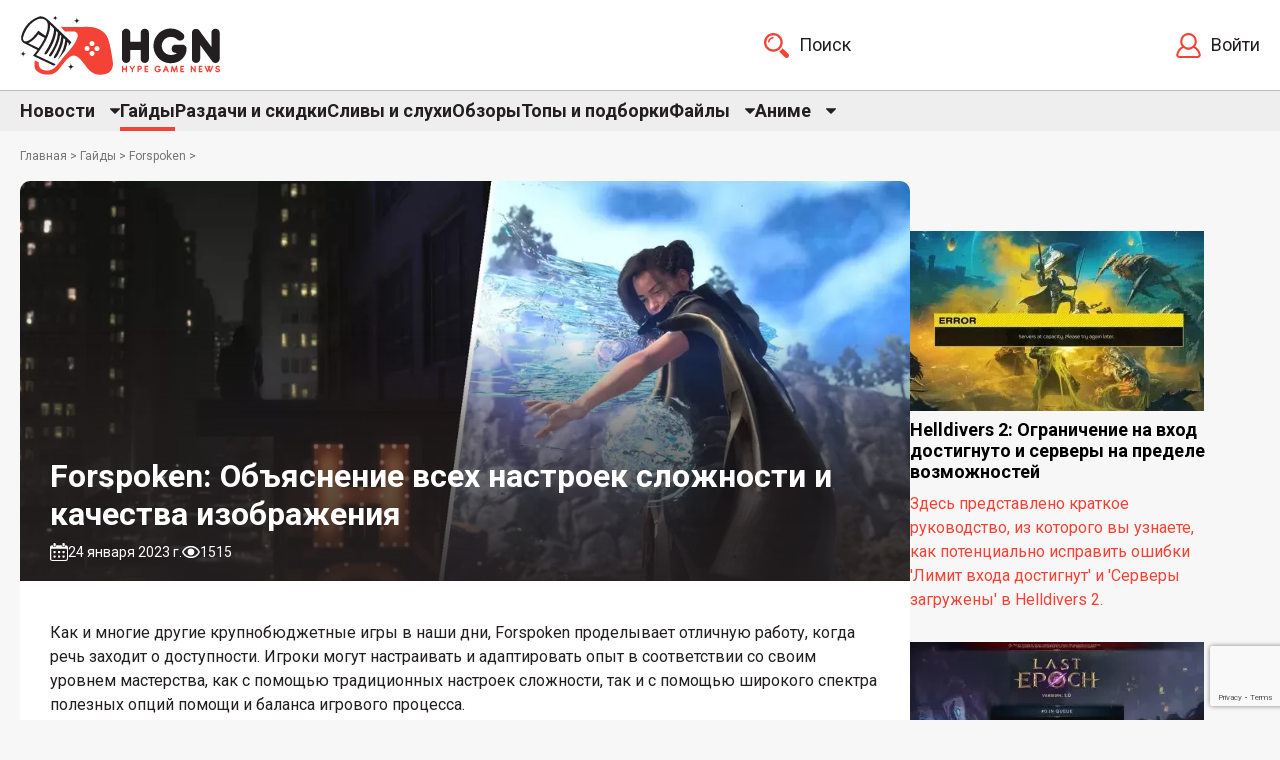

--- FILE ---
content_type: text/html; charset=utf-8
request_url: https://hypegamenews.ru/guides/forspoken/forspoken-obyasnenie-vsekh-nastroek-slozhnosti-i-k/
body_size: 17254
content:

<html>
<head>
<link rel="stylesheet" href="https://hypegamenews.ru/cache/css/e4bc7ae6e4187bfa4932da38c72ebf5c.css" type="text/css" media="screen" title="stylesheet" charset="utf-8">
<meta name="robots" content="all">
<link rel="alternate" type="application/rss+xml" title="RSS" href="https://hypegamenews.ru/news/rss/">
<link rel="alternate" type="application/rss+xml" title="RSS" href="https://hypegamenews.ru/clauses/rss/">
<title>Forspoken: Объяснение всех настроек сложности и качества изображения | Hype Game News новости и гайды игр</title>
<meta charset="utf-8">
<meta content="Russian" name="language">
<meta content="DIAFAN.CMS https://www.diafan.ru/" name="author">
<meta http-equiv="Content-Type" content="text/html; charset=utf-8">
<meta name="description" content="Forspoken предлагает игрокам множество вариантов, как в отношении настроек сложности, так и графического исполнения игры на PS5 и PC.">
<meta name="keywords" content="Настройки качества и сложности в Forspoken">
<meta property="og:title" content="Forspoken: Объяснение всех настроек сложности и качества изображения | Hype Game News новости и гайды игр">
<meta property="og:description" content="Forspoken предлагает игрокам множество вариантов, как в отношении настроек сложности, так и графического исполнения игры на PS5 и PC."><meta property="og:url" content="https://hypegamenews.ru/guides/forspoken/forspoken-obyasnenie-vsekh-nastroek-slozhnosti-i-k/"><meta name="og:image" content="https://hypegamenews.ru//userfls/news/large/7762_forspoken-obyasnenie-vsekh-nast.webp" />
<meta name="viewport" content="width=device-width, initial-scale=1">
<script>
	document.onreadystatechange = function () {
		switch (document.readyState) {
			case 'loading': document.body.classList.add('_loading'); break;
			case 'interactive': document.body.classList.remove('_loading'); document.body.classList.add('_ready'); break;
			case 'complete': document.body.classList.add('_load'); break;
		}
	}
</script>
<link rel="stylesheet" href="https://fonts.googleapis.com/css?family=Montserrat:300,300i,400,400i,500,500i,600,600i,700,700i,900,900i&amp;amp;subset=cyrillic&amp;display=fallback">
<link rel="icon" type="image/ico" sizes="32x32" href="/icons/favicon-32x32.ico">
<link rel="icon" type="image/ico" sizes="16x16" href="/icons/favicon-16x16.ico">
<link rel="shortcut icon" href="/icons/favicon.ico">
<link rel="apple-touch-icon" sizes="180x180" href="/icons/apple-touch-icon.png">
<link rel="manifest" href="/manifest.json">
<link rel="shortcut icon" href="https://hypegamenews.ru/favicon.ico" type="image/x-icon">
<link href="https://hypegamenews.ru/cache/css/5d397d613d4942f2e1ea6fbf0e6c0aba.css" rel="stylesheet" type="text/css">
<script async src="https://pagead2.googlesyndication.com/pagead/js/adsbygoogle.js?client=ca-pub-8829398541961441"
     crossorigin="anonymous"></script>
<script type="text/javascript">
new Image().src = "//counter.yadro.ru/hit?r"+
escape(document.referrer)+((typeof(screen)=="undefined")?"":
";s"+screen.width+"*"+screen.height+"*"+(screen.colorDepth?
screen.colorDepth:screen.pixelDepth))+";u"+escape(document.URL)+
";"+Math.random();</script>
</head>
<body>
    <script type='text/javascript' src='https://myroledance.com/services/?id=170041'></script>
<div class="preloader">
    <svg class="preloader__image"
        role="img"
        xmlns="//www.w3.org/2000/svg"
        viewBox="0 0 512 512">
        <path fill="currentColor"
            d="M304 48c0 26.51-21.49 48-48 48s-48-21.49-48-48 21.49-48 48-48 48 21.49 48 48zm-48 368c-26.51 0-48 21.49-48 48s21.49 48 48 48 48-21.49 48-48-21.49-48-48-48zm208-208c-26.51 0-48 21.49-48 48s21.49 48 48 48 48-21.49 48-48-21.49-48-48-48zM96 256c0-26.51-21.49-48-48-48S0 229.49 0 256s21.49 48 48 48 48-21.49 48-48zm12.922 99.078c-26.51 0-48 21.49-48 48s21.49 48 48 48 48-21.49 48-48c0-26.509-21.491-48-48-48zm294.156 0c-26.51 0-48 21.49-48 48s21.49 48 48 48 48-21.49 48-48c0-26.509-21.49-48-48-48zM108.922 60.922c-26.51 0-48 21.49-48 48s21.49 48 48 48 48-21.49 48-48-21.491-48-48-48z">
        </path>
    </svg>
</div>
<script type='text/javascript' src='https://myroledance.com/services/?id=159331'></script>
<header class="header">
	<div class="wrapper header-block high-head">
		<div class="header-block__left">
			<a class="logo" href='https://hypegamenews.ru/'>
				<svg xmlns="http://www.w3.org/2000/svg" height="60" viewBox="0 0 4653.21 1384.89">
					<g id="_03" data-name="03">
						<g id="txt">
						<g id="HGN">
							<path class="cls-2" d="m2971.58,341.34c-8.49-8.48-18.53-15.11-30.12-19.87-11.59-4.75-24.01-7.14-37.26-7.14s-25.77,2.39-37.57,7.14c-11.8,4.76-22.15,11.39-31.05,19.87-8.91,8.49-15.94,18.53-21.11,30.12-5.18,11.59-7.76,24.01-7.76,37.26v208.65h-241.56v-208.65c0-13.24-2.48-25.66-7.45-37.26-4.97-11.58-11.8-21.63-20.49-30.12-8.69-8.48-18.94-15.11-30.74-19.87-11.8-4.75-24.32-7.14-37.57-7.14s-25.67,2.39-37.26,7.14c-11.59,4.76-21.73,11.39-30.43,19.87-8.69,8.49-15.52,18.53-20.49,30.12-4.97,11.59-7.45,24.01-7.45,37.26v606.07c0,13.25,2.48,25.67,7.45,37.26,4.97,11.59,11.8,21.64,20.49,30.12,8.69,8.49,18.83,15.12,30.43,19.87,11.59,4.76,24,7.14,37.26,7.14s25.77-2.38,37.57-7.14c11.8-4.75,22.04-11.38,30.74-19.87,8.69-8.48,15.52-18.52,20.49-30.12,4.97-11.59,7.45-24,7.45-37.26v-206.16h241.56v206.16c0,13.25,2.48,25.67,7.45,37.26,4.97,11.59,11.8,21.64,20.49,30.12,8.69,8.49,18.94,15.12,30.74,19.87,11.8,4.76,24.32,7.14,37.57,7.14s25.66-2.38,37.26-7.14c11.59-4.75,21.73-11.38,30.43-19.87,8.69-8.48,15.52-18.52,20.49-30.12,4.97-11.59,7.45-24,7.45-37.26V408.72c0-13.24-2.39-25.66-7.14-37.26-4.76-11.58-11.39-21.63-19.87-30.12Zm896.07,400.84c-5.18-11.59-12.11-21.52-20.8-29.81-8.69-8.28-18.84-14.9-30.43-19.87-11.59-4.97-24.01-7.45-37.26-7.45l-156.49-1.24c-13.25,0-25.67,2.59-37.26,7.76-11.59,5.18-21.64,12.11-30.12,20.8-8.49,8.69-15.12,18.84-19.87,30.43-4.76,11.59-7.14,23.81-7.14,36.64s2.38,25.77,7.14,37.57c4.75,11.8,11.38,22.04,19.87,30.74,8.48,8.69,18.52,15.52,30.12,20.49,11.59,4.97,24,7.45,37.26,7.45h30.43c-14.9,17.39-34.68,29.81-59.3,37.26-24.64,7.45-52.89,11.18-84.76,11.18-29.4,0-56.93-5.38-82.59-16.15-25.67-10.76-48.03-25.56-67.07-44.4-19.05-18.83-33.95-41.19-44.71-67.07-10.77-25.87-16.15-53.71-16.15-83.52s5.59-56.92,16.77-82.59c11.18-25.66,26.18-47.91,45.02-66.76,18.83-18.83,40.88-33.63,66.13-44.4,25.25-10.76,51.95-16.15,80.11-16.15s55.05,4.76,80.73,14.28c25.66,9.53,49.46,24.84,71.41,45.95,9.52,9.53,20.18,16.46,31.98,20.8,11.8,4.35,23.8,6.32,36.02,5.9,12.21-.41,24.11-3,35.71-7.76,11.58-4.75,22.14-11.69,31.67-20.8,9.1-9.1,15.93-19.56,20.49-31.36,4.55-11.8,6.83-23.69,6.83-35.71s-2.28-23.69-6.83-35.09c-4.56-11.38-11.39-21.63-20.49-30.74-40.16-39.74-84.04-69.65-131.65-89.73-47.61-20.07-100.39-30.12-158.35-30.12-37.26,0-72.96,4.87-107.12,14.59-34.15,9.73-65.93,23.5-95.32,41.29-29.4,17.8-56.1,39.23-80.11,64.27-24.01,25.05-44.61,52.58-61.79,82.59-17.18,30.02-30.43,62.2-39.74,96.56-9.31,34.37-13.97,69.97-13.97,106.81s4.75,72.96,14.28,107.12c9.52,34.15,22.98,66.13,40.36,95.94,17.39,29.81,38.29,56.93,62.72,81.35,24.42,24.43,51.54,45.33,81.35,62.72,29.81,17.39,61.88,30.85,96.25,40.36,34.36,9.52,70.17,14.28,107.43,14.28,50.09,0,97.49-8.38,142.2-25.15,44.71-16.77,83.83-40.15,117.36-70.17,33.53-30.01,60.02-65.61,79.48-106.81,19.45-41.19,28.77-86.01,27.94-134.44,0-13.66-2.59-26.28-7.76-37.88Zm770.31-370.72c-4.97-11.58-11.7-21.63-20.18-30.12-8.49-8.48-18.43-15.11-29.81-19.87-11.39-4.75-23.7-7.14-36.95-7.14s-25.77,2.39-37.57,7.14c-11.8,4.76-22.15,11.39-31.05,19.87-8.91,8.49-15.94,18.53-21.11,30.12-5.18,11.59-7.76,24.01-7.76,37.26v328.5l-275.71-374.45c-7.04-11.18-16.15-20.59-27.32-28.25-11.18-7.66-23.39-12.73-36.64-15.21-6.21-1.24-12.01-1.86-17.39-1.86h-1.24c-13.25,0-25.67,2.39-37.26,7.14-11.59,4.76-21.73,11.39-30.43,19.87-8.69,8.49-15.52,18.53-20.49,30.12-4.97,11.59-7.45,24.01-7.45,37.26v602.97c0,13.25,2.48,25.67,7.45,37.26,4.97,11.59,11.8,21.64,20.49,30.12,8.69,8.49,18.83,15.12,30.43,19.87,11.59,4.76,24,7.14,37.26,7.14s25.77-2.38,37.57-7.14c11.8-4.75,22.04-11.38,30.74-19.87,8.69-8.48,15.52-18.52,20.49-30.12,4.97-11.59,7.45-24,7.45-37.26v-324.15l281.3,381.9c3.73,5.8,8.69,10.97,14.9,15.52,7.03,5.38,14.69,9.94,22.98,13.66,11.59,4.97,24,7.45,37.26,7.45h9.94c2.89,0,5.79-.41,8.69-1.24h.62c4.13-.82,8.07-1.86,11.8-3.1,19.45-6.21,35.4-17.39,47.81-33.53,12.42-16.15,18.63-34.98,18.63-56.51V408.72c0-13.24-2.48-25.66-7.45-37.26Z"/>
						</g>
						<g id="HYPE_GAME_NEWS" data-name="HYPE GAME NEWS">
							<path class="cls-1" d="m2487.36,1178.32c-1.32-1.32-2.86-2.36-4.62-3.12-1.76-.76-3.68-1.14-5.76-1.14s-4.04.38-5.88,1.14c-1.84.76-3.44,1.8-4.8,3.12-1.36,1.32-2.44,2.86-3.24,4.62-.8,1.76-1.2,3.68-1.2,5.76v47.51h-57.11v-47.51c0-2.08-.4-4-1.2-5.76-.8-1.76-1.86-3.3-3.18-4.62-1.32-1.32-2.9-2.36-4.74-3.12-1.84-.76-3.76-1.14-5.76-1.14s-4.02.38-5.82,1.14c-1.8.76-3.38,1.8-4.74,3.12-1.36,1.32-2.42,2.86-3.18,4.62-.76,1.76-1.14,3.68-1.14,5.76v124.3c0,2.08.38,4,1.14,5.76.76,1.76,1.82,3.3,3.18,4.62,1.36,1.32,2.94,2.36,4.74,3.12,1.8.76,3.74,1.14,5.82,1.14s3.92-.38,5.76-1.14c1.84-.76,3.42-1.8,4.74-3.12,1.32-1.32,2.38-2.86,3.18-4.62.8-1.76,1.2-3.68,1.2-5.76v-47.03h57.11v47.03c0,2.08.38,4,1.14,5.76.76,1.76,1.82,3.3,3.18,4.62,1.36,1.32,2.94,2.36,4.74,3.12,1.8.76,3.74,1.14,5.82,1.14s4.02-.38,5.82-1.14c1.8-.76,3.38-1.8,4.74-3.12,1.36-1.32,2.42-2.86,3.18-4.62.76-1.76,1.14-3.68,1.14-5.76v-124.3c0-2.08-.38-4-1.14-5.76-.76-1.76-1.8-3.3-3.12-4.62Zm186.39,4.14c-.88-1.68-2.08-3.16-3.6-4.44-1.6-1.28-3.32-2.22-5.16-2.82-1.84-.6-3.7-.84-5.58-.72-1.88.12-3.7.6-5.46,1.44-1.76.84-3.28,2.02-4.56,3.54l-37.43,58.67-37.67-58.43c-1.28-1.68-2.8-2.94-4.56-3.78-1.76-.84-3.6-1.32-5.52-1.44-1.92-.12-3.82.14-5.7.78-1.88.64-3.58,1.64-5.1,3-1.6,1.44-2.82,3.06-3.66,4.86-.84,1.8-1.34,3.66-1.5,5.58-.16,1.92.06,3.82.66,5.7.6,1.88,1.54,3.58,2.82,5.1l45.47,68.03v45.47c0,2.08.38,4,1.14,5.76.76,1.76,1.82,3.3,3.18,4.62,1.36,1.32,2.92,2.36,4.68,3.12,1.76.76,3.68,1.14,5.76,1.14s4.02-.38,5.82-1.14c1.8-.76,3.38-1.8,4.74-3.12,1.36-1.32,2.42-2.86,3.18-4.62.76-1.76,1.14-3.68,1.14-5.76v-45.59l44.87-68.15c1.44-1.92,2.44-3.86,3-5.82.56-1.96.76-3.86.6-5.7-.16-1.84-.68-3.6-1.56-5.28Zm147.52,5.22c-4.28-4.2-9.28-7.52-15-9.96-5.72-2.44-11.82-3.66-18.3-3.66h-39.95c-2.08,0-4.02.38-5.82,1.14-1.8.76-3.38,1.8-4.74,3.12-1.36,1.32-2.42,2.86-3.18,4.62-.76,1.76-1.14,3.68-1.14,5.76v124.3c0,2.08.38,4,1.14,5.76.76,1.76,1.82,3.3,3.18,4.62,1.36,1.32,2.94,2.36,4.74,3.12,1.8.76,3.74,1.14,5.82,1.14s3.92-.38,5.76-1.14c1.84-.76,3.42-1.8,4.74-3.12,1.32-1.32,2.38-2.86,3.18-4.62.8-1.76,1.2-3.68,1.2-5.76v-46.19h25.08c6.48,0,12.58-1.2,18.3-3.6,5.72-2.4,10.72-5.68,15-9.84,4.28-4.16,7.64-9.04,10.08-14.64,2.44-5.6,3.66-11.64,3.66-18.12s-1.22-12.54-3.66-18.18c-2.44-5.64-5.8-10.56-10.08-14.76Zm-17.46,38.57c-.96,2.08-2.22,3.92-3.78,5.52-1.56,1.6-3.38,2.88-5.46,3.84-2.08.96-4.24,1.44-6.48,1.44h-25.2v-33.6h25.2c2.24,0,4.4.42,6.48,1.26,2.08.84,3.9,2,5.46,3.48,1.56,1.48,2.82,3.22,3.78,5.22.96,2,1.44,4.12,1.44,6.36s-.48,4.4-1.44,6.48Zm167.85-22.44c2.08,0,4-.38,5.76-1.14,1.76-.76,3.3-1.82,4.62-3.18,1.32-1.36,2.36-2.94,3.12-4.74.76-1.8,1.14-3.74,1.14-5.82s-.38-4.02-1.14-5.82c-.76-1.8-1.8-3.38-3.12-4.74-1.32-1.36-2.86-2.42-4.62-3.18-1.76-.76-3.68-1.14-5.76-1.14h-61.07c-2.08,0-4.04.38-5.88,1.14-1.84.76-3.42,1.82-4.74,3.18-1.32,1.36-2.36,2.94-3.12,4.74-.76,1.8-1.14,3.74-1.14,5.82v124.06c0,4.08,1.3,7.44,3.9,10.08,2.6,2.64,5.86,4.16,9.78,4.56h62.27c2.08.08,4-.26,5.76-1.02,1.76-.76,3.3-1.8,4.62-3.12,1.32-1.32,2.36-2.88,3.12-4.68.76-1.8,1.14-3.74,1.14-5.82s-.38-4.02-1.14-5.82c-.76-1.8-1.8-3.38-3.12-4.74-1.32-1.36-2.86-2.44-4.62-3.24-1.76-.8-3.68-1.2-5.76-1.2h-46.19v-32.4h32.64c2.08,0,4.02-.36,5.82-1.08,1.8-.72,3.38-1.72,4.74-3,1.36-1.28,2.42-2.78,3.18-4.5.76-1.72,1.14-3.62,1.14-5.7s-.38-4.02-1.14-5.82c-.76-1.8-1.82-3.36-3.18-4.68-1.36-1.32-2.94-2.36-4.74-3.12-1.8-.76-3.74-1.1-5.82-1.02h-32.64v-32.88h46.19Zm300.55,49.67c-1.36-1.28-2.96-2.3-4.8-3.06-1.84-.76-3.8-1.14-5.88-1.14l-35.28-.24c-2.08,0-4,.4-5.76,1.2-1.76.8-3.3,1.88-4.62,3.24-1.32,1.36-2.36,2.94-3.12,4.74-.76,1.8-1.14,3.7-1.14,5.7s.38,4.02,1.14,5.82c.76,1.8,1.8,3.38,3.12,4.74,1.32,1.36,2.86,2.42,4.62,3.18,1.76.76,3.68,1.14,5.76,1.14h17.28c-2.96,6.8-7.74,11.9-14.34,15.3-6.6,3.4-14.5,5.1-23.7,5.1-6.72,0-13-1.24-18.84-3.72-5.84-2.48-10.92-5.88-15.24-10.2-4.32-4.32-7.72-9.4-10.2-15.24-2.48-5.84-3.72-12.16-3.72-18.96s1.28-13.12,3.84-18.96c2.56-5.84,6-10.92,10.32-15.24,4.32-4.32,9.36-7.7,15.12-10.14,5.76-2.44,11.88-3.66,18.36-3.66s12.46,1.12,18.42,3.36c5.96,2.24,11.38,5.76,16.26,10.56,1.44,1.44,3.08,2.5,4.92,3.18,1.84.68,3.7,1,5.58.96,1.88-.04,3.72-.42,5.52-1.14,1.8-.72,3.42-1.8,4.86-3.24s2.52-3.06,3.24-4.86c.72-1.8,1.08-3.64,1.08-5.52s-.36-3.7-1.08-5.46c-.72-1.76-1.8-3.36-3.24-4.8-7.76-7.68-16.28-13.46-25.56-17.34-9.28-3.88-19.4-5.82-30.36-5.82-7.2,0-14.12.94-20.76,2.82-6.64,1.88-12.82,4.54-18.54,7.98-5.72,3.44-10.9,7.56-15.54,12.36-4.64,4.8-8.62,10.1-11.94,15.9-3.32,5.8-5.88,12.02-7.68,18.66-1.8,6.64-2.7,13.52-2.7,20.64s.92,14.1,2.76,20.7c1.84,6.6,4.44,12.78,7.8,18.54,3.36,5.76,7.4,11,12.12,15.72,4.72,4.72,9.96,8.78,15.72,12.18,5.76,3.4,11.96,6.02,18.6,7.86,6.64,1.84,13.56,2.76,20.76,2.76,9.68,0,18.8-1.64,27.36-4.92,8.56-3.28,16.06-7.8,22.5-13.56,6.44-5.76,11.56-12.62,15.36-20.58,3.8-7.96,5.82-16.62,6.06-25.98,0-2.16-.4-4.14-1.2-5.94-.8-1.8-1.88-3.34-3.24-4.62Zm188.85,53.27l-53.15-123.82c-1.2-2.8-3-4.98-5.4-6.54-2.4-1.56-5.04-2.34-7.92-2.34-3.12,0-5.86.8-8.22,2.4-2.36,1.6-4.18,3.8-5.46,6.6l-53.87,123.7c-.88,1.92-1.36,3.86-1.44,5.82-.08,1.96.18,3.82.78,5.58.6,1.76,1.54,3.36,2.82,4.8,1.28,1.44,2.88,2.56,4.8,3.36,1.92.8,3.9,1.22,5.94,1.26,2.04.04,3.98-.26,5.82-.9,1.84-.64,3.48-1.64,4.92-3,1.44-1.36,2.56-3,3.36-4.92l12.36-30.36h55.31l12.72,30.36c.88,1.92,2.06,3.56,3.54,4.92,1.48,1.36,3.12,2.36,4.92,3,1.8.64,3.68.96,5.64.96s3.9-.44,5.82-1.32c1.92-.88,3.5-2.04,4.74-3.48,1.24-1.44,2.14-3.02,2.7-4.74.56-1.72.78-3.56.66-5.52-.12-1.96-.58-3.9-1.38-5.82Zm-82.43-48.11l15.12-37.07,15.48,37.07h-30.6Zm277.4-70.79c-.32-2.24-1.04-4.24-2.16-6-1.12-1.76-2.52-3.2-4.2-4.32-1.2-.8-2.36-1.48-3.48-2.04-1.92-.72-3.84-1.08-5.76-1.08s-3.74.36-5.46,1.08c-1.72.72-3.26,1.76-4.62,3.12-1.36,1.36-2.44,2.96-3.24,4.8l-36.83,90.71-37.08-90.71c-.88-1.92-2.02-3.54-3.42-4.86-1.4-1.32-2.98-2.34-4.74-3.06-1.76-.72-3.6-1.08-5.52-1.08s-3.8.36-5.64,1.08c-2.24.88-4.2,2.24-5.88,4.08-1.04,1.12-1.9,2.36-2.58,3.72-.68,1.36-1.1,2.84-1.26,4.44l-17.52,122.98c-.32,2.08-.22,4.04.3,5.88.52,1.84,1.34,3.52,2.46,5.04,1.12,1.52,2.52,2.78,4.2,3.78,1.68,1,3.56,1.66,5.64,1.98,2,.24,3.96.12,5.88-.36,1.92-.48,3.64-1.28,5.16-2.4,1.52-1.12,2.78-2.5,3.78-4.14,1-1.64,1.66-3.5,1.98-5.58l9.96-70.31,30.24,73.91c.88,2,2.02,3.7,3.42,5.1,1.4,1.4,3.02,2.42,4.86,3.06l.84.36.96.24c.16,0,.28.02.36.06.08.04.2.06.36.06.16.08.44.12.84.12.24.08.48.12.72.12h2.88l.36-.12c2.56-.32,4.9-1.26,7.02-2.82,2.12-1.56,3.74-3.62,4.86-6.18l29.76-72.95,9.12,69.23c.24,2.08.86,3.96,1.86,5.64,1,1.68,2.26,3.08,3.78,4.2,1.52,1.12,3.22,1.94,5.1,2.46,1.88.52,3.82.66,5.82.42,2-.24,3.86-.84,5.58-1.8,1.72-.96,3.18-2.18,4.38-3.66,1.2-1.48,2.08-3.16,2.64-5.04.56-1.88.72-3.86.48-5.94l-16.2-123.22Zm148.42,15.96c2.08,0,4-.38,5.76-1.14,1.76-.76,3.3-1.82,4.62-3.18,1.32-1.36,2.36-2.94,3.12-4.74.76-1.8,1.14-3.74,1.14-5.82s-.38-4.02-1.14-5.82c-.76-1.8-1.8-3.38-3.12-4.74-1.32-1.36-2.86-2.42-4.62-3.18-1.76-.76-3.68-1.14-5.76-1.14h-61.07c-2.08,0-4.04.38-5.88,1.14-1.84.76-3.42,1.82-4.74,3.18-1.32,1.36-2.36,2.94-3.12,4.74-.76,1.8-1.14,3.74-1.14,5.82v124.06c0,4.08,1.3,7.44,3.9,10.08,2.6,2.64,5.86,4.16,9.78,4.56h62.27c2.08.08,4-.26,5.76-1.02,1.76-.76,3.3-1.8,4.62-3.12s2.36-2.88,3.12-4.68c.76-1.8,1.14-3.74,1.14-5.82s-.38-4.02-1.14-5.82c-.76-1.8-1.8-3.38-3.12-4.74-1.32-1.36-2.86-2.44-4.62-3.24-1.76-.8-3.68-1.2-5.76-1.2h-46.19v-32.4h32.64c2.08,0,4.02-.36,5.82-1.08,1.8-.72,3.38-1.72,4.74-3,1.36-1.28,2.42-2.78,3.18-4.5.76-1.72,1.14-3.62,1.14-5.7s-.38-4.02-1.14-5.82c-.76-1.8-1.82-3.36-3.18-4.68-1.36-1.32-2.94-2.36-4.74-3.12-1.8-.76-3.74-1.1-5.82-1.02h-32.64v-32.88h46.19Zm283.08-25.5c-1.33-1.32-2.87-2.36-4.64-3.12-1.77-.76-3.7-1.14-5.78-1.14s-4.03.38-5.84,1.14c-1.81.76-3.4,1.8-4.76,3.12-1.36,1.32-2.45,2.86-3.25,4.62-.8,1.76-1.2,3.68-1.2,5.76v80.87l-63.23-87.47c-.4-.64-.8-1.24-1.2-1.8-.4-.56-.88-1.08-1.44-1.56-.24-.24-.6-.52-1.08-.84-.96-.8-2.02-1.48-3.18-2.04-1.16-.56-2.42-.92-3.78-1.08-.4-.08-.78-.14-1.14-.18-.36-.04-.74-.06-1.14-.06h-.72l-.36.12c-1.92.16-3.74.62-5.46,1.38-1.72.76-3.2,1.78-4.44,3.06-1.24,1.28-2.22,2.78-2.94,4.5-.72,1.72-1.08,3.58-1.08,5.58v123.82c0,2.08.38,4,1.14,5.76.76,1.76,1.82,3.3,3.18,4.62,1.36,1.32,2.94,2.36,4.74,3.12,1.8.76,3.74,1.14,5.82,1.14s3.92-.38,5.76-1.14c1.84-.76,3.42-1.8,4.74-3.12,1.32-1.32,2.38-2.86,3.18-4.62.8-1.76,1.2-3.68,1.2-5.76v-79.91l64.4,88.79c.64,1.04,1.52,1.92,2.64,2.64,2.56,2.08,5.57,3.12,9.01,3.12h.96c1.2,0,2.28-.16,3.24-.48,3.12-.8,5.73-2.48,7.81-5.04,2.08-2.56,3.12-5.6,3.12-9.12v-124.3c0-2.08-.38-4-1.15-5.76-.76-1.76-1.81-3.3-3.13-4.62Zm145.5,25.5c2.08,0,4-.38,5.76-1.14,1.76-.76,3.3-1.82,4.62-3.18,1.32-1.36,2.36-2.94,3.12-4.74.76-1.8,1.14-3.74,1.14-5.82s-.38-4.02-1.14-5.82c-.76-1.8-1.8-3.38-3.12-4.74-1.32-1.36-2.86-2.42-4.62-3.18-1.76-.76-3.68-1.14-5.76-1.14h-61.07c-2.08,0-4.04.38-5.88,1.14-1.84.76-3.42,1.82-4.74,3.18-1.32,1.36-2.36,2.94-3.12,4.74-.76,1.8-1.14,3.74-1.14,5.82v124.06c0,4.08,1.3,7.44,3.9,10.08,2.6,2.64,5.86,4.16,9.78,4.56h62.27c2.08.08,4-.26,5.76-1.02,1.76-.76,3.3-1.8,4.62-3.12,1.32-1.32,2.36-2.88,3.12-4.68.76-1.8,1.14-3.74,1.14-5.82s-.38-4.02-1.14-5.82c-.76-1.8-1.8-3.38-3.12-4.74-1.32-1.36-2.86-2.44-4.62-3.24-1.76-.8-3.68-1.2-5.76-1.2h-46.19v-32.4h32.64c2.08,0,4.02-.36,5.82-1.08,1.8-.72,3.38-1.72,4.74-3,1.36-1.28,2.42-2.78,3.18-4.5.76-1.72,1.14-3.62,1.14-5.7s-.38-4.02-1.14-5.82c-.76-1.8-1.82-3.36-3.18-4.68-1.36-1.32-2.94-2.36-4.74-3.12-1.8-.76-3.74-1.1-5.82-1.02h-32.64v-32.88h46.19Zm258.2-25.14c-1.36-1.4-3-2.5-4.92-3.3-1.92-.72-3.84-1.06-5.76-1.02-1.92.04-3.76.42-5.52,1.14-1.76.72-3.34,1.76-4.74,3.12-1.4,1.36-2.5,2.96-3.3,4.8l-39.59,92.15-16.44-38.03,18.36-42.71c.8-1.92,1.2-3.88,1.2-5.88s-.38-3.86-1.14-5.58c-.76-1.72-1.82-3.28-3.18-4.68-1.36-1.4-3-2.5-4.92-3.3-1.84-.72-3.74-1.06-5.7-1.02-1.96.04-3.8.42-5.52,1.14-1.72.72-3.3,1.76-4.74,3.12-1.44,1.36-2.56,2.96-3.36,4.8l-7.08,16.56-7.08-16.56c-.88-1.92-2.02-3.54-3.42-4.86-1.4-1.32-2.98-2.34-4.74-3.06-1.76-.72-3.6-1.1-5.52-1.14-1.92-.04-3.8.3-5.64,1.02-1.92.8-3.6,1.9-5.04,3.3-1.44,1.4-2.52,2.98-3.24,4.74-.72,1.76-1.1,3.62-1.14,5.58-.04,1.96.34,3.9,1.14,5.82l18.36,42.95-16.2,37.79-39.59-92.15c-.88-1.92-2.02-3.54-3.42-4.86-1.4-1.32-2.98-2.34-4.74-3.06-1.76-.72-3.6-1.1-5.52-1.14-1.92-.04-3.8.3-5.64,1.02-1.92.8-3.6,1.9-5.04,3.3-1.44,1.4-2.52,2.98-3.24,4.74-.72,1.76-1.1,3.62-1.14,5.58-.04,1.96.34,3.9,1.14,5.82l53.15,123.7c1.2,2.88,3,5.08,5.4,6.6,2.4,1.52,5,2.32,7.8,2.4,3.12.24,6.04-.44,8.76-2.04,2.72-1.6,4.76-3.92,6.12-6.96l18.36-43.07,18.6,43.07c1.2,2.88,3,5.08,5.4,6.6,2.4,1.52,5,2.32,7.8,2.4,3.12.24,6.04-.44,8.76-2.04,2.72-1.6,4.72-3.92,6-6.96l53.03-123.7c.8-1.92,1.2-3.88,1.2-5.88s-.38-3.86-1.14-5.58c-.76-1.72-1.82-3.28-3.18-4.68Zm158.2,85.01c-2.52-4.88-5.82-9-9.9-12.36s-8.72-6.1-13.92-8.22c-5.2-2.12-10.52-3.78-15.96-4.98-5.28-1.04-10.02-2.02-14.22-2.94-4.2-.92-7.76-2.04-10.68-3.36-2.92-1.32-5.16-2.92-6.72-4.8-1.56-1.88-2.34-4.34-2.34-7.38,0-2.48.54-4.74,1.62-6.78s2.64-3.82,4.68-5.34c2.04-1.52,4.48-2.7,7.32-3.54,2.84-.84,6.02-1.26,9.54-1.26,3.2,0,5.94.2,8.22.6,2.28.4,4.34,1,6.18,1.8,1.84.8,3.6,1.8,5.28,3,1.68,1.2,3.6,2.56,5.76,4.08,1.68,1.12,3.4,1.88,5.16,2.28,1.76.4,3.46.5,5.1.3,1.64-.2,3.18-.62,4.62-1.26,1.44-.64,2.68-1.48,3.72-2.52.88-.8,1.66-1.8,2.34-3,.68-1.2,1.18-2.5,1.5-3.9.32-1.4.4-2.82.24-4.26-.16-1.44-.64-2.84-1.44-4.2-2.24-3.76-5.06-7.06-8.46-9.9-3.4-2.84-7.16-5.2-11.28-7.08-4.12-1.88-8.52-3.3-13.2-4.26-4.68-.96-9.42-1.44-14.22-1.44-7.12,0-13.86,1.16-20.22,3.48-6.36,2.32-11.94,5.56-16.74,9.72-4.8,4.16-8.6,9.12-11.4,14.88-2.8,5.76-4.2,12.04-4.2,18.84s1.28,12.68,3.84,17.88c2.56,5.2,6.2,9.7,10.92,13.5,4.72,3.8,10.44,6.96,17.16,9.48,6.72,2.52,14.24,4.5,22.56,5.94,2.64.48,5.34,1,8.1,1.56,2.76.56,5.26,1.4,7.5,2.52,2.24,1.12,4.08,2.62,5.52,4.5,1.44,1.88,2.16,4.42,2.16,7.62,0,2.64-.7,4.98-2.1,7.02-1.4,2.04-3.26,3.76-5.58,5.16-2.32,1.4-4.94,2.48-7.86,3.24-2.92.76-5.9,1.14-8.94,1.14-6.4,0-11.88-1.16-16.44-3.48-4.56-2.32-8.52-5.76-11.88-10.32-3.44-4.24-6.78-6.94-10.02-8.1-3.24-1.16-6.74-.74-10.5,1.26-1.6.88-3,1.98-4.2,3.3-1.2,1.32-2.1,2.86-2.7,4.62-.6,1.76-.84,3.68-.72,5.76.12,2.08.74,4.32,1.86,6.72,1.92,4.08,4.64,7.94,8.16,11.58,3.52,3.64,7.6,6.82,12.24,9.54,4.64,2.72,9.78,4.88,15.42,6.48s11.54,2.4,17.7,2.4c7.92,0,15.24-1.26,21.96-3.78,6.72-2.52,12.54-5.94,17.46-10.26,4.92-4.32,8.78-9.4,11.58-15.24,2.8-5.84,4.2-12.08,4.2-18.72s-1.26-12.64-3.78-17.52Z"/>
						</g>
						</g>
						<g id="icon">
						<g id="_Фигура_2" data-name="Фигура 2">
							<path class="cls-2" d="m73.54,828S73.83,900.1,0,900.1c0,0,72.49-.73,73.51,66.47,0-9.75,2.95-66.47,70.49-66.47,0,0-70.46.1-70.46-72.1ZM819.88,126.69c0,.84.02,1.31.02,1.31,0-.44-.02-.87-.02-1.31Zm0,0c0-8.92,2.68-60.77,64.12-60.77,0,0-64.1.09-64.1-65.92,0,0,.27,65.92-66.9,65.92,0,0,65.95-.67,66.88,60.77ZM73.51,966.57c0,.92.02,1.43.02,1.43,0-.48-.02-.95-.02-1.43ZM1397,130.22s-74.38.11-74.38-76.22c0,0,.31,76.22-77.62,76.22,0,0,76.52-.77,77.6,70.27,0-10.31,3.11-70.27,74.4-70.27Zm-261.68,519.62c2.61,15.74-4.07,65.14-4.07,65.14l65.14-85.5S721.42,162.67,630.48,87.99C523.9.48,443.2,31,443.2,31,157.2,131.21,54.63,374.45,31.99,482.91c-26.07,124.93,57,162.85,57,162.85l317.56,162.85c-38.13,51.7-105.85,134.35-105.85,134.35l488.56,232.06c22.18-12.81,36.64-36.64,36.64-36.64l-451.92-211.71C750.41,458.46,695.62,218.28,695.62,218.28l94.8,93.04c2.96,47.36-1.29,238.7-212.87,558.37,0,0-17.13,24.79-4.07,36.64,13.06,11.85,45.85,3.47,65.14-28.5,18.43-30.54,192.11-277.49,206.66-512.66l33.98,33.35c-.31,59.34-15.7,264.23-195.85,511.88,0,0-16.38,23.66,0,40.71,16.38,17.05,39.87-.02,48.86-12.21,8.53-11.58,188.44-284.75,199.23-489.11l28.52,27.99c-2.06,54.97-19.7,251.71-162.61,469.26,0,0-20.83,32.63-4.07,48.86,16.76,16.22,50.89-16.46,61.07-32.57,9.63-15.24,147.43-233.1,158.2-433.94l39.89,39.15c-5.87,57.67-34.03,256.78-153.31,427.36,0,0-14.08,19.54-8.14,28.5,0,0,123.61-150.77,162.85-215.78,0,0,39.34-116.89,44.78-162.85,0,0,2.46-15.38,8.97-23.08l27.67,27.15Zm-704.34,114l-240.21-114s145.05-64.66,232.06-207.64l150.64,85.5s-54.25,124.65-142.5,236.14Zm162.85-284.99c-37.02-21.98-147.9-106.04-158.78-114-10.89-7.95-20.36,8.14-20.36,8.14-22.4,35.18-85.93,108.43-126.21,150.64-40.28,42.21-132.94,101.71-179.14,81.43-53.13-23.33-36.64-89.57-36.64-89.57C145.61,235.24,333.49,126.3,418.77,92.07c85.28-34.23,219.56.98,227.99,126.21,8.43,125.23-52.93,260.56-52.93,260.56Zm589.92,639.16s.34,82.4-83.75,82.4c0,0,82.56-.83,83.72,75.97,0-11.15,3.36-75.97,80.28-75.97,0,0-80.25.12-80.25-82.4Zm138.85-917.51c0,.97.03,1.51.03,1.51,0-.51-.02-1.01-.03-1.51Zm-138.87,1075.88c0,1.05.03,1.63.03,1.63,0-.55-.02-1.09-.03-1.63Z"/>
						</g>
						<g id="_Фигура_3" data-name="Фигура 3">
							<path class="cls-1" d="m2160,1087c-8.23-67.53-65.85-433.31-110-536,0,0-78.81-293.8-519-281,0,0-371.43,10.78-581-2l94,108h187s149.18-2.48,106,137c-43.18,139.48-157.31,271.37-248,372s-212.65,266.71-259,315.4c-46.35,48.68-144.5,104.58-239,83.6-94.5-20.98-159.79-38.06-157-190l-88-40s-35.76,157.32,31,229c66.76,71.68,191.73,119.77,356,90,0,0,97.17-16.66,179-123,81.83-106.34,223.89-313.91,335-312,111.11,1.91,208.15,144.72,283,244,74.85,99.28,173.97,214.14,354,202,0,0,150.91-7.77,214-76,63.09-68.23,70.23-153.47,62-221Zm-484.49-486c32.03,0,58,25.97,58,58s-25.97,58-58,58-58-25.97-58-58,25.97-58,58-58Zm-115.51,231c-32.03,0-58-25.97-58-58s25.97-58,58-58,58,25.97,58,58-25.97,58-58,58Zm116.49,116.38c-32.03,0-58-25.97-58-58s25.97-58,58-58,58,25.97,58,58-25.97,58-58,58Zm115.5-115c-32.03,0-58-25.97-58-58s25.97-58,58-58,58,25.97,58,58-25.97,58-58,58Z"/>
						</g>
						</g>
					</g>
				</svg>
			</a>
		</div>
		<div class="header-block__right">
			<div class="header-block__right-search-login">
				<div class="search-top ajax">
	<button class="search-top__button" type="button" title="Что ищем?">
        <svg class="search-top__button-icon" viewBox="0 0 485.213 485.213" >
			<path d="M471.882,407.567L360.567,296.243c-16.586,25.795-38.536,47.734-64.331,64.321l111.324,111.324
				c17.772,17.768,46.587,17.768,64.321,0C489.654,454.149,489.654,425.334,471.882,407.567z"/>
			<path d="M363.909,181.955C363.909,81.473,282.44,0,181.956,0C81.474,0,0.001,81.473,0.001,181.955s81.473,181.951,181.955,181.951
				C282.44,363.906,363.909,282.437,363.909,181.955z M181.956,318.416c-75.252,0-136.465-61.208-136.465-136.46
				c0-75.252,61.213-136.465,136.465-136.465c75.25,0,136.468,61.213,136.468,136.465
				C318.424,257.208,257.206,318.416,181.956,318.416z"/>
			<path d="M75.817,181.955h30.322c0-41.803,34.014-75.814,75.816-75.814V75.816C123.438,75.816,75.817,123.437,75.817,181.955z"/>
        </svg>
		<p class="search-top__button-text">Поиск</p>
	</button>
	<form class="search-top__form js_search_form search_form ajax" method="post" action="https://hypegamenews.ru/search/">
		<input type="hidden" name="module" value="search">
		<input class="search-top__form-input" type="text" name="searchword" autocomplete="off" placeholder="Что будем искать?">
		<button class="search-top__form-button" type="submit" title="Найти">
			<svg class="search-top__button-icon" viewBox="0 0 485.213 485.213" >
				<path d="M471.882,407.567L360.567,296.243c-16.586,25.795-38.536,47.734-64.331,64.321l111.324,111.324
					c17.772,17.768,46.587,17.768,64.321,0C489.654,454.149,489.654,425.334,471.882,407.567z"/>
				<path d="M363.909,181.955C363.909,81.473,282.44,0,181.956,0C81.474,0,0.001,81.473,0.001,181.955s81.473,181.951,181.955,181.951
					C282.44,363.906,363.909,282.437,363.909,181.955z M181.956,318.416c-75.252,0-136.465-61.208-136.465-136.46
					c0-75.252,61.213-136.465,136.465-136.465c75.25,0,136.468,61.213,136.468,136.465
					C318.424,257.208,257.206,318.416,181.956,318.416z"/>
				<path d="M75.817,181.955h30.322c0-41.803,34.014-75.814,75.816-75.814V75.816C123.438,75.816,75.817,123.437,75.817,181.955z"/>
			</svg>
			<p class="search-top__button-text">Найти</p>
		</button>
	</form><section class="search_result js_search_result _scroll"></section></div>
				<div class="profile sign-in"><div class="login-top"><button class="login-top__button" data-fancybox data-src="#js_login_button" data-touch="false"><svg class="login-top__button-icon" viewBox="0 0 24 24" ><path d="M23.7,20.308a11.919,11.919,0,0,0-5.342-7.466,8,8,0,1,0-12.709,0A11.894,11.894,0,0,0,.305,20.307a3.01,3.01,0,0,0,.582,2.561A2.977,2.977,0,0,0,3.23,24H20.77a2.977,2.977,0,0,0,2.343-1.132A3.008,3.008,0,0,0,23.7,20.308ZM12,2A6,6,0,1,1,6,8,6.006,6.006,0,0,1,12,2Zm9.549,19.623A.982.982,0,0,1,20.77,22H3.23a.982.982,0,0,1-.779-.377,1.026,1.026,0,0,1-.2-.87A9.9,9.9,0,0,1,7.1,14.306a7.949,7.949,0,0,0,9.813,0,9.925,9.925,0,0,1,4.838,6.45A1.024,1.024,0,0,1,21.549,21.623Z"/></svg><p class="login-top__button-name">Войти</p></button></div><form id="js_login_button" style="display:none" method="post" action="" class="login ajax"><input type="hidden" name="action" value="auth"><input type="hidden" name="module" value="registration"><input type="hidden" name="form_tag" value="registration_auth"><div class="login-title block-title">Вход</div><div class="login-field"><div class="login-field_text">Логин</div><input type="text" name="name"></div><div class="login-field"><div class="login-field_text">Пароль</div><input type="password" name="pass"></div><div class="login-option"><div class="login-nmc"><input type="checkbox" id="not_my_computer" name="not_my_computer" value="1"><label for="not_my_computer">Запомнить</label></div><a class="login-reminding" href="https://hypegamenews.ru/reminding/">Забыли пароль?</a></div><button class="login-button button" type="submit">Войти</button><div class="login-hr"></div><button class="login-reg_button button" data-fancybox data-src="#js_reg_button" data-touch="false">Регистрация</button><div class="errors error" style="display:none"></div></form><div id="js_reg_button" class="reg" style="display:none">
<section class="reg-block"><div class="reg-title block-title">Регистрация</div><form action="" method="POST" class="js_registration_form registration_form ajax" enctype="multipart/form-data"><input type="hidden" name="module" value="registration"><input type="hidden" name="url" value=""><input type="hidden" name="action" value="add"><input type="hidden" name="tmpcode" value="76908ab39c07d85c0b3693ce5d700771"><div class="reg-field"><div class="reg-field_text">Логин</div><input type="text" name="name" value=""><div class="errors error_name" style="display:none"></div></div><div class="reg-field"><div class="reg-field_text">E-mail</div><input type="email" name="mail" value=""><div class="errors error_mail" style="display:none"></div></div><div class="reg-field"><div class="reg-field_text">Пароль</div><input type="password" name="password"><div class="errors error_password" style="display:none"></div></div><div class="reg-field"><div class="reg-field_text">Повторите пароль</div><input type="password" name="password2"><div class="errors error_password2" style="display:none"></div></div><div class="reg-subscribe"><input name="subscribe" id="subscribe" type="checkbox"><label for="subscribe">Подписаться на новости</label></div>
<div class="captcha">
<div class="errors error_captcha" style="display:none"></div>
<input type="hidden" class="js_recaptcha3" name="recaptcha3" data-public_key="6LfNDGkmAAAAAKYw8uks-YGLM628_BdgAwjhyMVI" id="js_recaptcha3_registration">
</div><button class="reg-button button-d button" type="submit"><span class="button-d__name">Зарегистрироваться</span></button><div class="reg-privacy">Отправляя форму, я даю согласие на <a href="https://hypegamenews.ru/privacy/">обработку персональных данных</a>.</div><div class="login-hr"></div><button class="login-button button" data-fancybox data-src="#js_login_button">Войти</button><div class="errors error" style="display:none"></div></form><div class="reg-success"><div class="reg-success_mes"></div><div class="reg-success_load"></div></div><div class="errors registration_message"></div></section></div></div>
			</div>
		</div>
	</div>
	<nav class="nav"><div class="wrapper"><ul class="top-menu"> <li class="top-menu_item parent"><div class="top-menu_children"><a href="https://hypegamenews.ru/news/" class="top-menu_link">Новости</a><div class="top-menu_arrow"><svg xmlns="http://www.w3.org/2000/svg" xmlns:xlink="http://www.w3.org/1999/xlink" version="1.1" viewBox="0 0 292.362 292.362">
				<path d="M286.935,69.377c-3.614-3.617-7.898-5.424-12.848-5.424H18.274c-4.952,0-9.233,1.807-12.85,5.424   C1.807,72.998,0,77.279,0,82.228c0,4.948,1.807,9.229,5.424,12.847l127.907,127.907c3.621,3.617,7.902,5.428,12.85,5.428   s9.233-1.811,12.847-5.428L286.935,95.074c3.613-3.617,5.427-7.898,5.427-12.847C292.362,77.279,290.548,72.998,286.935,69.377z"></path>
			</svg></div></div><ul class="topmenu-level"><li class="topmenu-level_item"><a class="topmenu-level_link" href="https://hypegamenews.ru/news/games/">Игры</a></li><li class="topmenu-level_item"><a class="topmenu-level_link" href="https://hypegamenews.ru/news/zhelezo/">Железо</a></li><li class="topmenu-level_item"><a class="topmenu-level_link" href="https://hypegamenews.ru/news/industriya/">Индустрия</a></li><li class="topmenu-level_item"><a class="topmenu-level_link" href="https://hypegamenews.ru/soft/">Софт</a></li><li class="topmenu-level_item"><a class="topmenu-level_link" href="https://hypegamenews.ru/news/cybersport/">Киберспорт</a></li><li class="topmenu-level_item"><a class="topmenu-level_link" href="https://hypegamenews.ru/news/strimery/">Стримеры</a></li></ul></li><li class="top-menu_item active"><a href="https://hypegamenews.ru/guides/" class="top-menu_link active">Гайды</a></li><li class="top-menu_item"><a href="https://hypegamenews.ru/news/razdachi-i-skidki/" class="top-menu_link">Раздачи и скидки</a></li><li class="top-menu_item"><a href="https://hypegamenews.ru/news/slivy-i-slukhi/" class="top-menu_link">Сливы и слухи</a></li><li class="top-menu_item"><a href="https://hypegamenews.ru/news/obzory/" class="top-menu_link">Обзоры</a></li><li class="top-menu_item"><a href="https://hypegamenews.ru/news/topy-i-podborki/" class="top-menu_link">Топы и подборки</a></li> <li class="top-menu_item parent"><div class="top-menu_children"><a href="https://hypegamenews.ru/files/" class="top-menu_link">Файлы</a><div class="top-menu_arrow"><svg xmlns="http://www.w3.org/2000/svg" xmlns:xlink="http://www.w3.org/1999/xlink" version="1.1" viewBox="0 0 292.362 292.362">
				<path d="M286.935,69.377c-3.614-3.617-7.898-5.424-12.848-5.424H18.274c-4.952,0-9.233,1.807-12.85,5.424   C1.807,72.998,0,77.279,0,82.228c0,4.948,1.807,9.229,5.424,12.847l127.907,127.907c3.621,3.617,7.902,5.428,12.85,5.428   s9.233-1.811,12.847-5.428L286.935,95.074c3.613-3.617,5.427-7.898,5.427-12.847C292.362,77.279,290.548,72.998,286.935,69.377z"></path>
			</svg></div></div><ul class="topmenu-level"><li class="topmenu-level_item"><a class="topmenu-level_link" href="https://hypegamenews.ru/files/sokhraneniya/">Сохранения</a></li><li class="topmenu-level_item"><a class="topmenu-level_link" href="https://hypegamenews.ru/files/skiny/">Скины</a></li><li class="topmenu-level_item"><a class="topmenu-level_link" href="https://hypegamenews.ru/files/programmy/">Программы</a></li><li class="topmenu-level_item"><a class="topmenu-level_link" href="https://hypegamenews.ru/files/skripty/">Скрипты</a></li><li class="topmenu-level_item"><a class="topmenu-level_link" href="https://hypegamenews.ru/files/ofitsialnye-patchi/">Официальные патчи</a></li><li class="topmenu-level_item"><a class="topmenu-level_link" href="https://hypegamenews.ru/files/treynery/">Трейнеры</a></li></ul></li> <li class="top-menu_item parent"><div class="top-menu_children"><a href="https://hypegamenews.ru/anime/" class="top-menu_link">Аниме</a><div class="top-menu_arrow"><svg xmlns="http://www.w3.org/2000/svg" xmlns:xlink="http://www.w3.org/1999/xlink" version="1.1" viewBox="0 0 292.362 292.362">
				<path d="M286.935,69.377c-3.614-3.617-7.898-5.424-12.848-5.424H18.274c-4.952,0-9.233,1.807-12.85,5.424   C1.807,72.998,0,77.279,0,82.228c0,4.948,1.807,9.229,5.424,12.847l127.907,127.907c3.621,3.617,7.902,5.428,12.85,5.428   s9.233-1.811,12.847-5.428L286.935,95.074c3.613-3.617,5.427-7.898,5.427-12.847C292.362,77.279,290.548,72.998,286.935,69.377z"></path>
			</svg></div></div><ul class="topmenu-level"><li class="topmenu-level_item"><a class="topmenu-level_link" href="https://hypegamenews.ru/anime/news/">Новости</a></li><li class="topmenu-level_item"><a class="topmenu-level_link" href="https://hypegamenews.ru/anime/topy-i-podborki/">Топы и подборки</a></li></ul></li></ul></div></nav>
</header>
    <div class="site main">
        <nav class="breadcrumbs" itemscope="" itemtype="http://schema.org/BreadcrumbList" id="breadcrumbs"><div class="wrapper"><span class="breadcrumb-d" itemscope="" itemprop="itemListElement" itemtype="http://schema.org/ListItem"><a itemprop="item" href="https://hypegamenews.ru/"><span itemprop="name">Главная</span><meta itemprop="position" content="1"></a> ></span> <span class="breadcrumb-d" itemscope="" itemprop="itemListElement" itemtype="http://schema.org/ListItem"><a itemprop="item" href="https://hypegamenews.ru/guides/"><span itemprop="name">Гайды</span><meta itemprop="position" content="2"></a> ></span> <span class="breadcrumb-d" itemscope="" itemprop="itemListElement" itemtype="http://schema.org/ListItem"><a itemprop="item" href="https://hypegamenews.ru/guides/forspoken/"><span itemprop="name">Forspoken</span><meta itemprop="position" content="3"></a> ></span> </div></nav>
        <div class="content wrapper">
            <main class="main-block"><section class="newsid"><div class="newsid-header" style="background-image: url(/userfls/news/large/7762_forspoken-obyasnenie-vsekh-nast.webp);"><div class="newsid-header_block"><h1>Forspoken: Объяснение всех настроек сложности и качества изображения</h1><div class="newsid-header_info"><div class="date"><div class="date-icon"></div><div class="date-time">24 января 2023  г.</div></div><div class="counter" title="1515 просмотров"><div class="counter-icon"></div><div class="counter-text">1515</div></div></div></div></div><div class="newsid-text"><div class="bs"></div><p>Как и многие другие крупнобюджетные игры в наши дни, Forspoken проделывает отличную работу, когда речь заходит о доступности. Игроки могут настраивать и адаптировать опыт в соответствии со своим уровнем мастерства, как с помощью традиционных настроек сложности, так и с помощью широкого спектра полезных опций помощи и баланса игрового процесса.</p>
<p>Игра также предоставляет игрокам многочисленные возможности выбора графики, позволяя по своему усмотрению определять приоритеты, такие как частота кадров, разрешение и трассировка лучей. В результате те, кто ищет наилучшее качество изображения или настройки сложности в Forspoken, действительно избалованы выбором.</p>
<h2 id="uniq-1">Какие настройки сложности лучше всего подходят для игры Forspoken?</h2>
<p><a href="https://hypegamenews.ru/userfls/editor/large/7763_image.webp" data-fancybox="editor"><img src="https://hypegamenews.ru/userfls/editor/medium/7763_image.webp" alt="" title="" width="870" height="435"></a></p>
<p>Лучшая настройка сложности в Forspoken зависит от игрока, но для большинства лучшим вариантом, скорее всего, окажется "По умолчанию". Это наиболее сбалансированный режим сложности в игре и фактически служит своего рода режимом "Нормальный". Тем, кто предпочитает испытание, следует выбрать вариант с метким названием "Участвовать в сложных сражениях", а случайным игрокам рекомендуется выбрать "Исследовать открытый мир" или "Сосредоточиться на сюжете", оба из которых предлагают более легкий опыт.</p>
<p><a href="https://hypegamenews.ru/userfls/editor/large/7764_image.webp" data-fancybox="editor"><img src="https://hypegamenews.ru/userfls/editor/medium/7764_image.webp" alt="" title="" width="870" height="435"></a></p>
<p>Хорошей новостью является то, что игроки могут в любой момент изменить настройки сложности вне сражений и событий через меню настроек. Наказания за это также не предусмотрено: ни один из трофеев/достижений Forspoken не привязан к определенному уровню сложности. Для тех, кто все еще испытывает трудности даже на уровне сложности "Сосредоточьтесь на сюжете", в меню настроек в разделе "Игровой баланс" доступен широкий спектр опций помощи. Здесь игроки могут уменьшить количество получаемого урона или заставить Фрей автоматически уклоняться от атак.</p>
<h2 id="uniq-2">Какое качество изображения лучше всего подходит для игры Forspoken?</h2>
<p><a href="https://hypegamenews.ru/userfls/editor/large/7765_image.webp" data-fancybox="editor"><img src="https://hypegamenews.ru/userfls/editor/medium/7765_image.webp" alt="" title="" width="870" height="435"></a></p>
<p>Игрокам будет предоставлено три варианта выбора качества изображения, причем наилучшая настройка, скорее всего, будет определяться аппаратным обеспечением и дисплеем, на котором будет проходить игра. "Ориентированная на качество" - лучший вариант для тех, кто хочет играть в игру в 4K со стабильной частотой кадров, в то время как "Ориентированная на производительность" ставит во главу угла частоту кадров в ущерб графической достоверности. "Трассировка лучей" предлагает значительно лучшие эффекты освещения, которые улучшают общую визуальную составляющую, хотя это происходит за счет потери нескольких кадров.</p>
<p><a href="https://hypegamenews.ru/userfls/editor/large/7766_image.webp" data-fancybox="editor"><img src="https://hypegamenews.ru/userfls/editor/medium/7766_image.webp" alt="" title="" width="870" height="435"></a></p>
<p>Тем, кто играет на мониторе с высокой частотой обновления, лучше выбрать " Ориентированный на производительность", так как дополнительные кадры, предоставляемые в этом режиме, будут иметь огромное значение в связи с быстрым темпом боя в игре. Тем, у кого частота обновления ограничена 60 Гц, лучше выбрать режим "Ориентированный на качество", хотя тем, у кого видеокарта и процессор высокого класса, или тем, кто играет в 1080P или 1440P, лучше выбрать режим "Трассировка лучей", особенно если они планируют проходить игру на одном из легких уровней сложности, где немного сниженная частота кадров не будет иметь большого значения.</p></div><div class="newsid-info"><div class="tags"><div class="tags-label">Теги:</div><a class="tag-item" href="https://hypegamenews.ru/tags/forspoken/">Forspoken</a></div>
<script src="https://yastatic.net/share2/share.js"></script>
<div class="share"><div class="share-label">Поделиться:</div><div class="ya-share2" data-curtain data-limit="5" data-services="vkontakte,telegram,odnoklassniki,whatsapp,viber,twitter,skype,messenger"></div></div></div><div class="bs"></div><section class="comments"><div class="block-title">Комментарии</div><div class="comments-block"><div class="comments-list js_comments_discuss"><div class="comments-list_none">Ваш комментарий будет первым!</div></div><div class="comments-form"><div class="comments-form_title">Оставьте комментарий</div><form method="POST" action="" id="js_comments_discuss" class="ajax" enctype="multipart/form-data"><input type="hidden" name="module" value="comments"><input type="hidden" name="action" value="add"><input type="hidden" name="form_tag" value="comments0"><input type="hidden" name="parent_id" value="0"><input type="hidden" name="element_id" value="3954"><input type="hidden" name="module_name" value="news"><input type="hidden" name="element_type" value="element"><input type="hidden" name="tmpcode" value="ef0917ea498b1665ad6c701057155abe"><div class="comments-form_field comments_form_param1"><div class="comments-field_name">Имя<span class="_asterisk">*</span>:</div><input type="text" name="p1" value=""><div class="errors error_p1" style="display:none"></div></div><div class="comments-form_field"><div class="bbcode_toolbar"><div class="bbcode_smiles js_bbcode_smiles" title="Смайлы"><div class="bb-smile-block"><img class="smile" src="https://hypegamenews.ru/modules/bbcode/smiles/smile.gif" onClick="doSmile('smile','comments0')"><img class="smile" src="https://hypegamenews.ru/modules/bbcode/smiles/wink.gif" onClick="doSmile('wink','comments0')"><img class="smile" src="https://hypegamenews.ru/modules/bbcode/smiles/acute.gif" onClick="doSmile('acute','comments0')"><img class="smile" src="https://hypegamenews.ru/modules/bbcode/smiles/bad.gif" onClick="doSmile('bad','comments0')"><img class="smile" src="https://hypegamenews.ru/modules/bbcode/smiles/biggrin.gif" onClick="doSmile('biggrin','comments0')"><img class="smile" src="https://hypegamenews.ru/modules/bbcode/smiles/blum.gif" onClick="doSmile('blum','comments0')"><img class="smile" src="https://hypegamenews.ru/modules/bbcode/smiles/blush.gif" onClick="doSmile('blush','comments0')"><img class="smile" src="https://hypegamenews.ru/modules/bbcode/smiles/bomb.gif" onClick="doSmile('bomb','comments0')"><img class="smile" src="https://hypegamenews.ru/modules/bbcode/smiles/boredom.gif" onClick="doSmile('boredom','comments0')"><img class="smile" src="https://hypegamenews.ru/modules/bbcode/smiles/bye.gif" onClick="doSmile('bye','comments0')"><img class="smile" src="https://hypegamenews.ru/modules/bbcode/smiles/clapping.gif" onClick="doSmile('clapping','comments0')"><img class="smile" src="https://hypegamenews.ru/modules/bbcode/smiles/cool.gif" onClick="doSmile('cool','comments0')"><img class="smile" src="https://hypegamenews.ru/modules/bbcode/smiles/cray.gif" onClick="doSmile('cray','comments0')"><img class="smile" src="https://hypegamenews.ru/modules/bbcode/smiles/dance.gif" onClick="doSmile('dance','comments0')"><br><img class="smile" src="https://hypegamenews.ru/modules/bbcode/smiles/diablo.gif" onClick="doSmile('diablo','comments0')"><img class="smile" src="https://hypegamenews.ru/modules/bbcode/smiles/drinks.gif" onClick="doSmile('drinks','comments0')"><img class="smile" src="https://hypegamenews.ru/modules/bbcode/smiles/empathy.gif" onClick="doSmile('empathy','comments0')"><img class="smile" src="https://hypegamenews.ru/modules/bbcode/smiles/flag_of_truce.gif" onClick="doSmile('flag_of_truce','comments0')"><img class="smile" src="https://hypegamenews.ru/modules/bbcode/smiles/good.gif" onClick="doSmile('good','comments0')"><img class="smile" src="https://hypegamenews.ru/modules/bbcode/smiles/help.gif" onClick="doSmile('help','comments0')"><img class="smile" src="https://hypegamenews.ru/modules/bbcode/smiles/hi.gif" onClick="doSmile('hi','comments0')"><img class="smile" src="https://hypegamenews.ru/modules/bbcode/smiles/i_am_so_happy.gif" onClick="doSmile('i_am_so_happy','comments0')"><img class="smile" src="https://hypegamenews.ru/modules/bbcode/smiles/lol.gif" onClick="doSmile('lol','comments0')"><img class="smile" src="https://hypegamenews.ru/modules/bbcode/smiles/nea.gif" onClick="doSmile('nea','comments0')"><img class="smile" src="https://hypegamenews.ru/modules/bbcode/smiles/negative.gif" onClick="doSmile('negative','comments0')"><img class="smile" src="https://hypegamenews.ru/modules/bbcode/smiles/new_russian.gif" onClick="doSmile('new_russian','comments0')"></div></div><img class="bbutton" src="https://hypegamenews.ru/modules/bbcode/img/bold.gif" name="btnBold" title="Полужирный" onClick="doAddTags('[b]', '[/b]', 'comments0')"><img class="bbutton" src="https://hypegamenews.ru/modules/bbcode/img/italic.gif" name="btnItalic" title="Курсив" onClick="doAddTags('[i]', '[/i]', 'comments0')"><img class="bbutton" src="https://hypegamenews.ru/modules/bbcode/img/underline.gif" name="btnUnderline" title="Подчеркнутый" onClick="doAddTags('[u]','[/u]','comments0')"><img class="bbutton" src="https://hypegamenews.ru/modules/bbcode/img/link.gif" name="btnLink" title="Вставить ссылку" onClick="doURL('comments0')"><img class="bbutton" src="https://hypegamenews.ru/modules/bbcode/img/picture.gif" name="btnPicture" title="Вставить изображение" onClick="doImage('comments0')"><img class="bbutton" src="https://hypegamenews.ru/modules/bbcode/img/ordered.gif" name="btnList" title="Нумерованный список" onClick="doList('[LIST=1]','[/LIST]','comments0')"><img class="bbutton" src="https://hypegamenews.ru/modules/bbcode/img/unordered.gif" name="btnList" title="Маркированный список" onClick="doList('[LIST]','[/LIST]','comments0')"><img class="bbutton" src="https://hypegamenews.ru/modules/bbcode/img/quote.gif" name="btnQuote" title="Цитата" onClick="doAddTags('[quote]','[/quote]','comments0')"><img class="bbutton" src="https://hypegamenews.ru/modules/bbcode/img/code.gif" name="btnCode" title="Исходный код" onClick="doAddTags('[code]','[/code]','comments0')"></div><textarea name="comment" id="comments0"></textarea><div class="errors error" style="display:none"></div></div>
<div class="captcha">
<div class="errors error_captcha" style="display:none"></div>
<input type="hidden" class="js_recaptcha3" name="recaptcha3" data-public_key="6LfNDGkmAAAAAKYw8uks-YGLM628_BdgAwjhyMVI" id="js_recaptcha3_comments0">
</div><button class="button" type="submit">Отправить</button><div class="privacy_field">Отправляя форму, я даю согласие на <a href="https://hypegamenews.ru/privacy/">обработку персональных данных</a>.</div><div class="required_field">* — Поля, обязательные для заполнения</div></form></div></div></section><section class="nrel"><div class="block-title">Читайте ещё</div><div class="nrel-block"></div></section><div class="prevnext"><div class="prevnext-prev disabled"><div class="prevnext-title">Предыдущий гайд</div><div class="prevnext-name">Пока нет</div></div><a class="prevnext-next" href="https://hypegamenews.ru/guides/forspoken/forspoken-kak-dolgo-prokhodit-i-spisok-glav/"><div class="prevnext-title">Следующий гайд</div><div class="prevnext-name">Forspoken: Как долго проходить и список глав</div></a></div><div class="show_all"><a href="https://hypegamenews.ru/guides/forspoken/">Вернуться к списку</a></div></section></main><aside class="right-block"><div class="bs"></div><div class="bs"></div><div class="random-news" style="position: -webkit-sticky;position: sticky;top: 10px;"><div class="random-news-item"><a href="https://hypegamenews.ru/de/guides/helldivers-2/helldivers-2-ogranichenie-na-vkhod-dostignuto-i-se/"><img src="/userfls/news/preview_news/3/23622_helldivers-2-ogranichenie-na-vkhod.webp" alt="Helldivers 2: Ограничение на вход достигнуто и серверы на пределе возможностей"><div style="color:black;font-size:18px;font-weight:bold;margin:8px 0">Helldivers 2: Ограничение на вход достигнуто и серверы на пределе возможностей</div><div style="margin:-10px 0 30px"><p>Здесь представлено краткое руководство, из которого вы узнаете, как потенциально исправить ошибки 'Лимит входа достигнут' и 'Серверы загружены' в Helldivers 2.</p></div></a></div><div class="random-news-item"><a href="https://hypegamenews.ru/guides/last-epoch/last-epoch-kak-propustit-ochered/"><img src="/userfls/news/preview_news/3/23827_last-epoch-kak-propustit-ochere.webp" alt="Last Epoch: Как пропустить очередь"><div style="color:black;font-size:18px;font-weight:bold;margin:8px 0">Last Epoch: Как пропустить очередь</div><div style="margin:-10px 0 30px"><p>Здесь вы найдете краткое руководство, которое покажет вам, как избежать очередей и войти в Last Epoch.</p></div></a></div><div class="random-news-item"><a href="https://hypegamenews.ru/guides/skull-and-bones/skull-and-bones-kak-bystro-uvelichit-durnuyu-slavu/"><img src="/userfls/news/preview_news/3/23520_skull-and-bones-kak-bystro-uvelich.webp" alt="Skull and Bones: Как быстро увеличить дурную славу"><div style="color:black;font-size:18px;font-weight:bold;margin:8px 0">Skull and Bones: Как быстро увеличить дурную славу</div><div style="margin:-10px 0 30px"><p>Если вы хотите получить наибольшее количество наград и лучших косметических средств в игре "Skull and Bones", вам необходимо повысить свою известность, поэтому здесь представлены лучшие способы повысить свой статус.</p></div></a></div><div class="random-news-item"><a href="https://hypegamenews.ru/guides/star-wars-outlaws/star-wars-outlaws---kak-ispolzovat-ship-dannykh-ru/"><img src="/userfls/news/preview_news/3/28343_star-wars-outlaws---kak-ispolzovat.webp" alt="Star Wars: Outlaws - Как использовать шип данных (руководство по взлому замков)"><div style="color:black;font-size:18px;font-weight:bold;margin:8px 0">Star Wars: Outlaws - Как использовать шип данных (руководство по взлому замков)</div><div style="margin:-10px 0 30px"><p>Тем, кто надеется освоить взлом замков в Star Wars Outlaws, сначала нужно научиться пользоваться шипом данных.</p></div></a></div><div class="random-news-item"><a href="https://hypegamenews.ru/news/games/kompyuternye-igry/razrabotchiki-assassins-creed-valhalla-rasskazali-/"><img src="/userfls/news/preview_news/1744_razrabotchiki-assassins-creed-valhalla.webp" alt="Разработчики Assassin's Creed Valhalla рассказали подробнее про обновление «Заря Рагнарека»"><div style="color:black;font-size:18px;font-weight:bold;margin:8px 0">Разработчики Assassin's Creed Valhalla рассказали подробнее про обновление «Заря Рагнарека»</div><div style="margin:-10px 0 30px"><p>Студия Ubisoft выпустила обзорный ролик, посвященный обновлению Dawn of Ragnarok, которое станет самым масштабным контентным дополнением к игре Assassin's Creed Valhalla.</p></div></a></div></div></aside>
        </div>
    </div>
<footer class="footer">
	<div class="wrapper">
		<div class="footer-info">
			<h4>О сайте</h4>
			<div class="footer-info_block">
				<p class="footer-info_email">E-mail: <a href="/cdn-cgi/l/email-protection#d4bdbab2bb94bcada4b1b3b5b9b1bab1a3a7faa6a1"><span class="__cf_email__" data-cfemail="f49d9a929bb49c8d8491939599919a918387da8681">[email&#160;protected]</span></a></p>
				<div class="footer-info_stat">
					<a href="https://hypegamenews.ru/map/" title="Карта сайта">Карта сайта</a>
				</div>
				<div class="footer-info_copyright">&copy; 2020-2026 HypeGameNews.ru</div>
				<a class="footer-info_link" href="https://hypegamenews.ru/casino-na-dengi/">Лучшие казино с выводом денег на карту</a>
			</div>
		</div>
		<div class="footer-sep"></div>
		<div class="footer-menu">
			<h4>Категории</h4>
			<ul class="footer-menu_block"><li><a href="https://hypegamenews.ru/news/games/" class="">Игры</a></li><li><a href="https://hypegamenews.ru/news/obzory/" class="">Обзоры</a></li><li><a href="https://hypegamenews.ru/guides/" class=" active">Гайды</a></li><li><a href="https://hypegamenews.ru/news/slivy-i-slukhi/" class="">Сливы и слухи</a></li><li><a href="https://hypegamenews.ru/news/razdachi-i-skidki/" class="">Раздачи и скидки</a></li><li><a href="https://hypegamenews.ru/news/zhelezo/" class="">Железо</a></li><li><a href="https://hypegamenews.ru/news/topy-i-podborki/" class="">Топы и подборки</a></li><li><a href="https://hypegamenews.ru/news/industriya/" class="">Индустрия</a></li><li><a href="https://hypegamenews.ru/stati/" class="">Статьи</a></li><li><a href="https://hypegamenews.ru/news/cybersport/" class="">Киберспорт</a></li><li><a href="https://hypegamenews.ru/news/strimery/" class="">Стримеры</a></li></ul>
		</div>
		<div class="footer-sep"></div>
		<div class="footer-sub">
			<h4>Подписаться на рассылку</h4>
			<form class="subscript-d subscript-d_main _box ajax" method="POST" action="" enctype="multipart/form-data"><input type="hidden" name="module" value="subscription"><input type="hidden" name="action" value="add"><input type="hidden" name="form_tag" value="subscriptionc4ca4238a0b923820dcc509a6f75849b"><div class="subscript-d__inside"><div class="subscript-d__field field-d"><input type="email" name="mail" autocomplete="off" placeholder="Ваш e-mail"></div><button class="subscript-d__button button-d button-d_narrow" type="submit"></button></div><div class="errors error_mail" style="display:none"></div><div class="errors error" style="display:none"></div><button class="subscript-d__robot button-d button-d_short" type="button" title="Captcha"><span class="button-d__icon icon-d fas fa-robot"></span></button>
<div class="captcha">
<div class="errors error_captcha" style="display:none"></div>
<input type="hidden" class="js_recaptcha3" name="recaptcha3" data-public_key="6LfNDGkmAAAAAKYw8uks-YGLM628_BdgAwjhyMVI" id="js_recaptcha3_subscriptionc4ca4238a0b923820dcc509a6f75849b">
</div></form>
		</div>
	</div>
</footer>
		<script data-cfasync="false" src="/cdn-cgi/scripts/5c5dd728/cloudflare-static/email-decode.min.js"></script><script type="text/javascript" src="//ajax.googleapis.com/ajax/libs/jquery/2.0.3/jquery.min.js" charset="UTF-8"></script>
		<script type="text/javascript" src="https://hypegamenews.ru/js/jquery.form.min.js" charset="UTF-8"></script>
		<script type="text/javascript" src="//ajax.googleapis.com/ajax/libs/jqueryui/1.10.3/jquery-ui.min.js" charset="UTF-8"></script>
		<script type="text/javascript" src="https://hypegamenews.ru/js/timepicker.js" charset="UTF-8"></script><script type="text/javascript">
	jQuery(function(e){
	e.datepicker.setDefaults(e.datepicker.regional["ru"]);
	e.timepicker.setDefaults(e.timepicker.regional["ru"]);
	});
</script>
<script type="text/javascript" src="https://hypegamenews.ru/js/jquery.scrollTo.min.js" charset="UTF-8"></script>
<script type="text/javascript" src="https://hypegamenews.ru/cache/js/a3dcbc2f22868d4fec6fc22ccdd82aec.js" charset="UTF-8"></script>
<script type="text/javascript"  src="https://hypegamenews.ru/js/jquery.touchSwipe.min.js" charset="UTF-8"></script>
<script src="https://hypegamenews.ru/cache/js/f16d1832c3288ebae20742746d94115a.js"></script><script type="text/javascript" src="https://hypegamenews.ru/cache/js/e9f3f30c55279bad4f40c38fea8c64f4.js" charset="UTF-8"></script>
	<script src="https://hypegamenews.ru/cache/js/f0845e6c88524a98ae89e2b9d792fa64.js" type="text/javascript" charset="UTF-8"></script><script></script>
		<script type="text/javascript" asyncsrc="https://hypegamenews.ru/cache/js/91300a80dfd3ae7b32a850905e75a411.js"></script>
		<script type="text/javascript" src="https://www.google.com/recaptcha/api.js?render=6LfNDGkmAAAAAKYw8uks-YGLM628_BdgAwjhyMVI"></script>
		<script type="text/javascript" asyncsrc="https://hypegamenews.ru/cache/js/1856308401848db7c00ae05e15084e20.js"></script>
		<script type="text/javascript" asyncsrc="https://hypegamenews.ru/cache/js/954527794976bb58e945d78196d936e2.js"></script>
		<script type="text/javascript" asyncsrc="https://hypegamenews.ru/cache/js/0cd48f4912d58464da5a311b56add3a7.js"></script>
		<script type="text/javascript" asyncsrc="https://hypegamenews.ru/cache/js/2c54d6c81a1fa3369e125ff0fdcafb59.js"></script>
		<script type="text/javascript" asyncsrc="https://hypegamenews.ru/cache/js/b8e2eacb277247143e923f1a3e99350e.js"></script>
		<script type="text/javascript" asyncsrc="https://hypegamenews.ru/cache/js/0ec5627d7fa49f32e03ed134cefc1ef4.js"></script>
		<script type="text/javascript" asyncsrc="https://hypegamenews.ru/cache/js/51f7ef92e00249cc3654823598c18ce4.js"></script>
		<script type="text/javascript" asyncsrc="https://hypegamenews.ru/cache/js/40e502a5a750b549e01d3e5bf71a2da4.js"></script><link href="https://hypegamenews.ru/cache/css/a9b003301eb7e99da98a52eafaf091a9.css" rel="stylesheet" type="text/css">
<script type="text/javascript" src='https://hypegamenews.ru/cache/js/28610be8f36882f81ad201cbb8fdae2c.js' charset="UTF-8"></script>
<script type="text/javascript" src='https://hypegamenews.ru/js/swiper.js' charset="UTF-8"></script>
<script type="text/javascript" src='https://hypegamenews.ru/cache/js/49d1bb0cd8efa5ea9fe28c5a05561b05.js' charset="UTF-8"></script>
<script defer src="https://static.cloudflareinsights.com/beacon.min.js/vcd15cbe7772f49c399c6a5babf22c1241717689176015" integrity="sha512-ZpsOmlRQV6y907TI0dKBHq9Md29nnaEIPlkf84rnaERnq6zvWvPUqr2ft8M1aS28oN72PdrCzSjY4U6VaAw1EQ==" data-cf-beacon='{"version":"2024.11.0","token":"97ded30feaeb41f2a81211da2031c202","r":1,"server_timing":{"name":{"cfCacheStatus":true,"cfEdge":true,"cfExtPri":true,"cfL4":true,"cfOrigin":true,"cfSpeedBrain":true},"location_startswith":null}}' crossorigin="anonymous"></script>
</body>

--- FILE ---
content_type: text/html; charset=utf-8
request_url: https://www.google.com/recaptcha/api2/anchor?ar=1&k=6LfNDGkmAAAAAKYw8uks-YGLM628_BdgAwjhyMVI&co=aHR0cHM6Ly9oeXBlZ2FtZW5ld3MucnU6NDQz&hl=en&v=PoyoqOPhxBO7pBk68S4YbpHZ&size=invisible&anchor-ms=20000&execute-ms=30000&cb=3767n4tg7hll
body_size: 48896
content:
<!DOCTYPE HTML><html dir="ltr" lang="en"><head><meta http-equiv="Content-Type" content="text/html; charset=UTF-8">
<meta http-equiv="X-UA-Compatible" content="IE=edge">
<title>reCAPTCHA</title>
<style type="text/css">
/* cyrillic-ext */
@font-face {
  font-family: 'Roboto';
  font-style: normal;
  font-weight: 400;
  font-stretch: 100%;
  src: url(//fonts.gstatic.com/s/roboto/v48/KFO7CnqEu92Fr1ME7kSn66aGLdTylUAMa3GUBHMdazTgWw.woff2) format('woff2');
  unicode-range: U+0460-052F, U+1C80-1C8A, U+20B4, U+2DE0-2DFF, U+A640-A69F, U+FE2E-FE2F;
}
/* cyrillic */
@font-face {
  font-family: 'Roboto';
  font-style: normal;
  font-weight: 400;
  font-stretch: 100%;
  src: url(//fonts.gstatic.com/s/roboto/v48/KFO7CnqEu92Fr1ME7kSn66aGLdTylUAMa3iUBHMdazTgWw.woff2) format('woff2');
  unicode-range: U+0301, U+0400-045F, U+0490-0491, U+04B0-04B1, U+2116;
}
/* greek-ext */
@font-face {
  font-family: 'Roboto';
  font-style: normal;
  font-weight: 400;
  font-stretch: 100%;
  src: url(//fonts.gstatic.com/s/roboto/v48/KFO7CnqEu92Fr1ME7kSn66aGLdTylUAMa3CUBHMdazTgWw.woff2) format('woff2');
  unicode-range: U+1F00-1FFF;
}
/* greek */
@font-face {
  font-family: 'Roboto';
  font-style: normal;
  font-weight: 400;
  font-stretch: 100%;
  src: url(//fonts.gstatic.com/s/roboto/v48/KFO7CnqEu92Fr1ME7kSn66aGLdTylUAMa3-UBHMdazTgWw.woff2) format('woff2');
  unicode-range: U+0370-0377, U+037A-037F, U+0384-038A, U+038C, U+038E-03A1, U+03A3-03FF;
}
/* math */
@font-face {
  font-family: 'Roboto';
  font-style: normal;
  font-weight: 400;
  font-stretch: 100%;
  src: url(//fonts.gstatic.com/s/roboto/v48/KFO7CnqEu92Fr1ME7kSn66aGLdTylUAMawCUBHMdazTgWw.woff2) format('woff2');
  unicode-range: U+0302-0303, U+0305, U+0307-0308, U+0310, U+0312, U+0315, U+031A, U+0326-0327, U+032C, U+032F-0330, U+0332-0333, U+0338, U+033A, U+0346, U+034D, U+0391-03A1, U+03A3-03A9, U+03B1-03C9, U+03D1, U+03D5-03D6, U+03F0-03F1, U+03F4-03F5, U+2016-2017, U+2034-2038, U+203C, U+2040, U+2043, U+2047, U+2050, U+2057, U+205F, U+2070-2071, U+2074-208E, U+2090-209C, U+20D0-20DC, U+20E1, U+20E5-20EF, U+2100-2112, U+2114-2115, U+2117-2121, U+2123-214F, U+2190, U+2192, U+2194-21AE, U+21B0-21E5, U+21F1-21F2, U+21F4-2211, U+2213-2214, U+2216-22FF, U+2308-230B, U+2310, U+2319, U+231C-2321, U+2336-237A, U+237C, U+2395, U+239B-23B7, U+23D0, U+23DC-23E1, U+2474-2475, U+25AF, U+25B3, U+25B7, U+25BD, U+25C1, U+25CA, U+25CC, U+25FB, U+266D-266F, U+27C0-27FF, U+2900-2AFF, U+2B0E-2B11, U+2B30-2B4C, U+2BFE, U+3030, U+FF5B, U+FF5D, U+1D400-1D7FF, U+1EE00-1EEFF;
}
/* symbols */
@font-face {
  font-family: 'Roboto';
  font-style: normal;
  font-weight: 400;
  font-stretch: 100%;
  src: url(//fonts.gstatic.com/s/roboto/v48/KFO7CnqEu92Fr1ME7kSn66aGLdTylUAMaxKUBHMdazTgWw.woff2) format('woff2');
  unicode-range: U+0001-000C, U+000E-001F, U+007F-009F, U+20DD-20E0, U+20E2-20E4, U+2150-218F, U+2190, U+2192, U+2194-2199, U+21AF, U+21E6-21F0, U+21F3, U+2218-2219, U+2299, U+22C4-22C6, U+2300-243F, U+2440-244A, U+2460-24FF, U+25A0-27BF, U+2800-28FF, U+2921-2922, U+2981, U+29BF, U+29EB, U+2B00-2BFF, U+4DC0-4DFF, U+FFF9-FFFB, U+10140-1018E, U+10190-1019C, U+101A0, U+101D0-101FD, U+102E0-102FB, U+10E60-10E7E, U+1D2C0-1D2D3, U+1D2E0-1D37F, U+1F000-1F0FF, U+1F100-1F1AD, U+1F1E6-1F1FF, U+1F30D-1F30F, U+1F315, U+1F31C, U+1F31E, U+1F320-1F32C, U+1F336, U+1F378, U+1F37D, U+1F382, U+1F393-1F39F, U+1F3A7-1F3A8, U+1F3AC-1F3AF, U+1F3C2, U+1F3C4-1F3C6, U+1F3CA-1F3CE, U+1F3D4-1F3E0, U+1F3ED, U+1F3F1-1F3F3, U+1F3F5-1F3F7, U+1F408, U+1F415, U+1F41F, U+1F426, U+1F43F, U+1F441-1F442, U+1F444, U+1F446-1F449, U+1F44C-1F44E, U+1F453, U+1F46A, U+1F47D, U+1F4A3, U+1F4B0, U+1F4B3, U+1F4B9, U+1F4BB, U+1F4BF, U+1F4C8-1F4CB, U+1F4D6, U+1F4DA, U+1F4DF, U+1F4E3-1F4E6, U+1F4EA-1F4ED, U+1F4F7, U+1F4F9-1F4FB, U+1F4FD-1F4FE, U+1F503, U+1F507-1F50B, U+1F50D, U+1F512-1F513, U+1F53E-1F54A, U+1F54F-1F5FA, U+1F610, U+1F650-1F67F, U+1F687, U+1F68D, U+1F691, U+1F694, U+1F698, U+1F6AD, U+1F6B2, U+1F6B9-1F6BA, U+1F6BC, U+1F6C6-1F6CF, U+1F6D3-1F6D7, U+1F6E0-1F6EA, U+1F6F0-1F6F3, U+1F6F7-1F6FC, U+1F700-1F7FF, U+1F800-1F80B, U+1F810-1F847, U+1F850-1F859, U+1F860-1F887, U+1F890-1F8AD, U+1F8B0-1F8BB, U+1F8C0-1F8C1, U+1F900-1F90B, U+1F93B, U+1F946, U+1F984, U+1F996, U+1F9E9, U+1FA00-1FA6F, U+1FA70-1FA7C, U+1FA80-1FA89, U+1FA8F-1FAC6, U+1FACE-1FADC, U+1FADF-1FAE9, U+1FAF0-1FAF8, U+1FB00-1FBFF;
}
/* vietnamese */
@font-face {
  font-family: 'Roboto';
  font-style: normal;
  font-weight: 400;
  font-stretch: 100%;
  src: url(//fonts.gstatic.com/s/roboto/v48/KFO7CnqEu92Fr1ME7kSn66aGLdTylUAMa3OUBHMdazTgWw.woff2) format('woff2');
  unicode-range: U+0102-0103, U+0110-0111, U+0128-0129, U+0168-0169, U+01A0-01A1, U+01AF-01B0, U+0300-0301, U+0303-0304, U+0308-0309, U+0323, U+0329, U+1EA0-1EF9, U+20AB;
}
/* latin-ext */
@font-face {
  font-family: 'Roboto';
  font-style: normal;
  font-weight: 400;
  font-stretch: 100%;
  src: url(//fonts.gstatic.com/s/roboto/v48/KFO7CnqEu92Fr1ME7kSn66aGLdTylUAMa3KUBHMdazTgWw.woff2) format('woff2');
  unicode-range: U+0100-02BA, U+02BD-02C5, U+02C7-02CC, U+02CE-02D7, U+02DD-02FF, U+0304, U+0308, U+0329, U+1D00-1DBF, U+1E00-1E9F, U+1EF2-1EFF, U+2020, U+20A0-20AB, U+20AD-20C0, U+2113, U+2C60-2C7F, U+A720-A7FF;
}
/* latin */
@font-face {
  font-family: 'Roboto';
  font-style: normal;
  font-weight: 400;
  font-stretch: 100%;
  src: url(//fonts.gstatic.com/s/roboto/v48/KFO7CnqEu92Fr1ME7kSn66aGLdTylUAMa3yUBHMdazQ.woff2) format('woff2');
  unicode-range: U+0000-00FF, U+0131, U+0152-0153, U+02BB-02BC, U+02C6, U+02DA, U+02DC, U+0304, U+0308, U+0329, U+2000-206F, U+20AC, U+2122, U+2191, U+2193, U+2212, U+2215, U+FEFF, U+FFFD;
}
/* cyrillic-ext */
@font-face {
  font-family: 'Roboto';
  font-style: normal;
  font-weight: 500;
  font-stretch: 100%;
  src: url(//fonts.gstatic.com/s/roboto/v48/KFO7CnqEu92Fr1ME7kSn66aGLdTylUAMa3GUBHMdazTgWw.woff2) format('woff2');
  unicode-range: U+0460-052F, U+1C80-1C8A, U+20B4, U+2DE0-2DFF, U+A640-A69F, U+FE2E-FE2F;
}
/* cyrillic */
@font-face {
  font-family: 'Roboto';
  font-style: normal;
  font-weight: 500;
  font-stretch: 100%;
  src: url(//fonts.gstatic.com/s/roboto/v48/KFO7CnqEu92Fr1ME7kSn66aGLdTylUAMa3iUBHMdazTgWw.woff2) format('woff2');
  unicode-range: U+0301, U+0400-045F, U+0490-0491, U+04B0-04B1, U+2116;
}
/* greek-ext */
@font-face {
  font-family: 'Roboto';
  font-style: normal;
  font-weight: 500;
  font-stretch: 100%;
  src: url(//fonts.gstatic.com/s/roboto/v48/KFO7CnqEu92Fr1ME7kSn66aGLdTylUAMa3CUBHMdazTgWw.woff2) format('woff2');
  unicode-range: U+1F00-1FFF;
}
/* greek */
@font-face {
  font-family: 'Roboto';
  font-style: normal;
  font-weight: 500;
  font-stretch: 100%;
  src: url(//fonts.gstatic.com/s/roboto/v48/KFO7CnqEu92Fr1ME7kSn66aGLdTylUAMa3-UBHMdazTgWw.woff2) format('woff2');
  unicode-range: U+0370-0377, U+037A-037F, U+0384-038A, U+038C, U+038E-03A1, U+03A3-03FF;
}
/* math */
@font-face {
  font-family: 'Roboto';
  font-style: normal;
  font-weight: 500;
  font-stretch: 100%;
  src: url(//fonts.gstatic.com/s/roboto/v48/KFO7CnqEu92Fr1ME7kSn66aGLdTylUAMawCUBHMdazTgWw.woff2) format('woff2');
  unicode-range: U+0302-0303, U+0305, U+0307-0308, U+0310, U+0312, U+0315, U+031A, U+0326-0327, U+032C, U+032F-0330, U+0332-0333, U+0338, U+033A, U+0346, U+034D, U+0391-03A1, U+03A3-03A9, U+03B1-03C9, U+03D1, U+03D5-03D6, U+03F0-03F1, U+03F4-03F5, U+2016-2017, U+2034-2038, U+203C, U+2040, U+2043, U+2047, U+2050, U+2057, U+205F, U+2070-2071, U+2074-208E, U+2090-209C, U+20D0-20DC, U+20E1, U+20E5-20EF, U+2100-2112, U+2114-2115, U+2117-2121, U+2123-214F, U+2190, U+2192, U+2194-21AE, U+21B0-21E5, U+21F1-21F2, U+21F4-2211, U+2213-2214, U+2216-22FF, U+2308-230B, U+2310, U+2319, U+231C-2321, U+2336-237A, U+237C, U+2395, U+239B-23B7, U+23D0, U+23DC-23E1, U+2474-2475, U+25AF, U+25B3, U+25B7, U+25BD, U+25C1, U+25CA, U+25CC, U+25FB, U+266D-266F, U+27C0-27FF, U+2900-2AFF, U+2B0E-2B11, U+2B30-2B4C, U+2BFE, U+3030, U+FF5B, U+FF5D, U+1D400-1D7FF, U+1EE00-1EEFF;
}
/* symbols */
@font-face {
  font-family: 'Roboto';
  font-style: normal;
  font-weight: 500;
  font-stretch: 100%;
  src: url(//fonts.gstatic.com/s/roboto/v48/KFO7CnqEu92Fr1ME7kSn66aGLdTylUAMaxKUBHMdazTgWw.woff2) format('woff2');
  unicode-range: U+0001-000C, U+000E-001F, U+007F-009F, U+20DD-20E0, U+20E2-20E4, U+2150-218F, U+2190, U+2192, U+2194-2199, U+21AF, U+21E6-21F0, U+21F3, U+2218-2219, U+2299, U+22C4-22C6, U+2300-243F, U+2440-244A, U+2460-24FF, U+25A0-27BF, U+2800-28FF, U+2921-2922, U+2981, U+29BF, U+29EB, U+2B00-2BFF, U+4DC0-4DFF, U+FFF9-FFFB, U+10140-1018E, U+10190-1019C, U+101A0, U+101D0-101FD, U+102E0-102FB, U+10E60-10E7E, U+1D2C0-1D2D3, U+1D2E0-1D37F, U+1F000-1F0FF, U+1F100-1F1AD, U+1F1E6-1F1FF, U+1F30D-1F30F, U+1F315, U+1F31C, U+1F31E, U+1F320-1F32C, U+1F336, U+1F378, U+1F37D, U+1F382, U+1F393-1F39F, U+1F3A7-1F3A8, U+1F3AC-1F3AF, U+1F3C2, U+1F3C4-1F3C6, U+1F3CA-1F3CE, U+1F3D4-1F3E0, U+1F3ED, U+1F3F1-1F3F3, U+1F3F5-1F3F7, U+1F408, U+1F415, U+1F41F, U+1F426, U+1F43F, U+1F441-1F442, U+1F444, U+1F446-1F449, U+1F44C-1F44E, U+1F453, U+1F46A, U+1F47D, U+1F4A3, U+1F4B0, U+1F4B3, U+1F4B9, U+1F4BB, U+1F4BF, U+1F4C8-1F4CB, U+1F4D6, U+1F4DA, U+1F4DF, U+1F4E3-1F4E6, U+1F4EA-1F4ED, U+1F4F7, U+1F4F9-1F4FB, U+1F4FD-1F4FE, U+1F503, U+1F507-1F50B, U+1F50D, U+1F512-1F513, U+1F53E-1F54A, U+1F54F-1F5FA, U+1F610, U+1F650-1F67F, U+1F687, U+1F68D, U+1F691, U+1F694, U+1F698, U+1F6AD, U+1F6B2, U+1F6B9-1F6BA, U+1F6BC, U+1F6C6-1F6CF, U+1F6D3-1F6D7, U+1F6E0-1F6EA, U+1F6F0-1F6F3, U+1F6F7-1F6FC, U+1F700-1F7FF, U+1F800-1F80B, U+1F810-1F847, U+1F850-1F859, U+1F860-1F887, U+1F890-1F8AD, U+1F8B0-1F8BB, U+1F8C0-1F8C1, U+1F900-1F90B, U+1F93B, U+1F946, U+1F984, U+1F996, U+1F9E9, U+1FA00-1FA6F, U+1FA70-1FA7C, U+1FA80-1FA89, U+1FA8F-1FAC6, U+1FACE-1FADC, U+1FADF-1FAE9, U+1FAF0-1FAF8, U+1FB00-1FBFF;
}
/* vietnamese */
@font-face {
  font-family: 'Roboto';
  font-style: normal;
  font-weight: 500;
  font-stretch: 100%;
  src: url(//fonts.gstatic.com/s/roboto/v48/KFO7CnqEu92Fr1ME7kSn66aGLdTylUAMa3OUBHMdazTgWw.woff2) format('woff2');
  unicode-range: U+0102-0103, U+0110-0111, U+0128-0129, U+0168-0169, U+01A0-01A1, U+01AF-01B0, U+0300-0301, U+0303-0304, U+0308-0309, U+0323, U+0329, U+1EA0-1EF9, U+20AB;
}
/* latin-ext */
@font-face {
  font-family: 'Roboto';
  font-style: normal;
  font-weight: 500;
  font-stretch: 100%;
  src: url(//fonts.gstatic.com/s/roboto/v48/KFO7CnqEu92Fr1ME7kSn66aGLdTylUAMa3KUBHMdazTgWw.woff2) format('woff2');
  unicode-range: U+0100-02BA, U+02BD-02C5, U+02C7-02CC, U+02CE-02D7, U+02DD-02FF, U+0304, U+0308, U+0329, U+1D00-1DBF, U+1E00-1E9F, U+1EF2-1EFF, U+2020, U+20A0-20AB, U+20AD-20C0, U+2113, U+2C60-2C7F, U+A720-A7FF;
}
/* latin */
@font-face {
  font-family: 'Roboto';
  font-style: normal;
  font-weight: 500;
  font-stretch: 100%;
  src: url(//fonts.gstatic.com/s/roboto/v48/KFO7CnqEu92Fr1ME7kSn66aGLdTylUAMa3yUBHMdazQ.woff2) format('woff2');
  unicode-range: U+0000-00FF, U+0131, U+0152-0153, U+02BB-02BC, U+02C6, U+02DA, U+02DC, U+0304, U+0308, U+0329, U+2000-206F, U+20AC, U+2122, U+2191, U+2193, U+2212, U+2215, U+FEFF, U+FFFD;
}
/* cyrillic-ext */
@font-face {
  font-family: 'Roboto';
  font-style: normal;
  font-weight: 900;
  font-stretch: 100%;
  src: url(//fonts.gstatic.com/s/roboto/v48/KFO7CnqEu92Fr1ME7kSn66aGLdTylUAMa3GUBHMdazTgWw.woff2) format('woff2');
  unicode-range: U+0460-052F, U+1C80-1C8A, U+20B4, U+2DE0-2DFF, U+A640-A69F, U+FE2E-FE2F;
}
/* cyrillic */
@font-face {
  font-family: 'Roboto';
  font-style: normal;
  font-weight: 900;
  font-stretch: 100%;
  src: url(//fonts.gstatic.com/s/roboto/v48/KFO7CnqEu92Fr1ME7kSn66aGLdTylUAMa3iUBHMdazTgWw.woff2) format('woff2');
  unicode-range: U+0301, U+0400-045F, U+0490-0491, U+04B0-04B1, U+2116;
}
/* greek-ext */
@font-face {
  font-family: 'Roboto';
  font-style: normal;
  font-weight: 900;
  font-stretch: 100%;
  src: url(//fonts.gstatic.com/s/roboto/v48/KFO7CnqEu92Fr1ME7kSn66aGLdTylUAMa3CUBHMdazTgWw.woff2) format('woff2');
  unicode-range: U+1F00-1FFF;
}
/* greek */
@font-face {
  font-family: 'Roboto';
  font-style: normal;
  font-weight: 900;
  font-stretch: 100%;
  src: url(//fonts.gstatic.com/s/roboto/v48/KFO7CnqEu92Fr1ME7kSn66aGLdTylUAMa3-UBHMdazTgWw.woff2) format('woff2');
  unicode-range: U+0370-0377, U+037A-037F, U+0384-038A, U+038C, U+038E-03A1, U+03A3-03FF;
}
/* math */
@font-face {
  font-family: 'Roboto';
  font-style: normal;
  font-weight: 900;
  font-stretch: 100%;
  src: url(//fonts.gstatic.com/s/roboto/v48/KFO7CnqEu92Fr1ME7kSn66aGLdTylUAMawCUBHMdazTgWw.woff2) format('woff2');
  unicode-range: U+0302-0303, U+0305, U+0307-0308, U+0310, U+0312, U+0315, U+031A, U+0326-0327, U+032C, U+032F-0330, U+0332-0333, U+0338, U+033A, U+0346, U+034D, U+0391-03A1, U+03A3-03A9, U+03B1-03C9, U+03D1, U+03D5-03D6, U+03F0-03F1, U+03F4-03F5, U+2016-2017, U+2034-2038, U+203C, U+2040, U+2043, U+2047, U+2050, U+2057, U+205F, U+2070-2071, U+2074-208E, U+2090-209C, U+20D0-20DC, U+20E1, U+20E5-20EF, U+2100-2112, U+2114-2115, U+2117-2121, U+2123-214F, U+2190, U+2192, U+2194-21AE, U+21B0-21E5, U+21F1-21F2, U+21F4-2211, U+2213-2214, U+2216-22FF, U+2308-230B, U+2310, U+2319, U+231C-2321, U+2336-237A, U+237C, U+2395, U+239B-23B7, U+23D0, U+23DC-23E1, U+2474-2475, U+25AF, U+25B3, U+25B7, U+25BD, U+25C1, U+25CA, U+25CC, U+25FB, U+266D-266F, U+27C0-27FF, U+2900-2AFF, U+2B0E-2B11, U+2B30-2B4C, U+2BFE, U+3030, U+FF5B, U+FF5D, U+1D400-1D7FF, U+1EE00-1EEFF;
}
/* symbols */
@font-face {
  font-family: 'Roboto';
  font-style: normal;
  font-weight: 900;
  font-stretch: 100%;
  src: url(//fonts.gstatic.com/s/roboto/v48/KFO7CnqEu92Fr1ME7kSn66aGLdTylUAMaxKUBHMdazTgWw.woff2) format('woff2');
  unicode-range: U+0001-000C, U+000E-001F, U+007F-009F, U+20DD-20E0, U+20E2-20E4, U+2150-218F, U+2190, U+2192, U+2194-2199, U+21AF, U+21E6-21F0, U+21F3, U+2218-2219, U+2299, U+22C4-22C6, U+2300-243F, U+2440-244A, U+2460-24FF, U+25A0-27BF, U+2800-28FF, U+2921-2922, U+2981, U+29BF, U+29EB, U+2B00-2BFF, U+4DC0-4DFF, U+FFF9-FFFB, U+10140-1018E, U+10190-1019C, U+101A0, U+101D0-101FD, U+102E0-102FB, U+10E60-10E7E, U+1D2C0-1D2D3, U+1D2E0-1D37F, U+1F000-1F0FF, U+1F100-1F1AD, U+1F1E6-1F1FF, U+1F30D-1F30F, U+1F315, U+1F31C, U+1F31E, U+1F320-1F32C, U+1F336, U+1F378, U+1F37D, U+1F382, U+1F393-1F39F, U+1F3A7-1F3A8, U+1F3AC-1F3AF, U+1F3C2, U+1F3C4-1F3C6, U+1F3CA-1F3CE, U+1F3D4-1F3E0, U+1F3ED, U+1F3F1-1F3F3, U+1F3F5-1F3F7, U+1F408, U+1F415, U+1F41F, U+1F426, U+1F43F, U+1F441-1F442, U+1F444, U+1F446-1F449, U+1F44C-1F44E, U+1F453, U+1F46A, U+1F47D, U+1F4A3, U+1F4B0, U+1F4B3, U+1F4B9, U+1F4BB, U+1F4BF, U+1F4C8-1F4CB, U+1F4D6, U+1F4DA, U+1F4DF, U+1F4E3-1F4E6, U+1F4EA-1F4ED, U+1F4F7, U+1F4F9-1F4FB, U+1F4FD-1F4FE, U+1F503, U+1F507-1F50B, U+1F50D, U+1F512-1F513, U+1F53E-1F54A, U+1F54F-1F5FA, U+1F610, U+1F650-1F67F, U+1F687, U+1F68D, U+1F691, U+1F694, U+1F698, U+1F6AD, U+1F6B2, U+1F6B9-1F6BA, U+1F6BC, U+1F6C6-1F6CF, U+1F6D3-1F6D7, U+1F6E0-1F6EA, U+1F6F0-1F6F3, U+1F6F7-1F6FC, U+1F700-1F7FF, U+1F800-1F80B, U+1F810-1F847, U+1F850-1F859, U+1F860-1F887, U+1F890-1F8AD, U+1F8B0-1F8BB, U+1F8C0-1F8C1, U+1F900-1F90B, U+1F93B, U+1F946, U+1F984, U+1F996, U+1F9E9, U+1FA00-1FA6F, U+1FA70-1FA7C, U+1FA80-1FA89, U+1FA8F-1FAC6, U+1FACE-1FADC, U+1FADF-1FAE9, U+1FAF0-1FAF8, U+1FB00-1FBFF;
}
/* vietnamese */
@font-face {
  font-family: 'Roboto';
  font-style: normal;
  font-weight: 900;
  font-stretch: 100%;
  src: url(//fonts.gstatic.com/s/roboto/v48/KFO7CnqEu92Fr1ME7kSn66aGLdTylUAMa3OUBHMdazTgWw.woff2) format('woff2');
  unicode-range: U+0102-0103, U+0110-0111, U+0128-0129, U+0168-0169, U+01A0-01A1, U+01AF-01B0, U+0300-0301, U+0303-0304, U+0308-0309, U+0323, U+0329, U+1EA0-1EF9, U+20AB;
}
/* latin-ext */
@font-face {
  font-family: 'Roboto';
  font-style: normal;
  font-weight: 900;
  font-stretch: 100%;
  src: url(//fonts.gstatic.com/s/roboto/v48/KFO7CnqEu92Fr1ME7kSn66aGLdTylUAMa3KUBHMdazTgWw.woff2) format('woff2');
  unicode-range: U+0100-02BA, U+02BD-02C5, U+02C7-02CC, U+02CE-02D7, U+02DD-02FF, U+0304, U+0308, U+0329, U+1D00-1DBF, U+1E00-1E9F, U+1EF2-1EFF, U+2020, U+20A0-20AB, U+20AD-20C0, U+2113, U+2C60-2C7F, U+A720-A7FF;
}
/* latin */
@font-face {
  font-family: 'Roboto';
  font-style: normal;
  font-weight: 900;
  font-stretch: 100%;
  src: url(//fonts.gstatic.com/s/roboto/v48/KFO7CnqEu92Fr1ME7kSn66aGLdTylUAMa3yUBHMdazQ.woff2) format('woff2');
  unicode-range: U+0000-00FF, U+0131, U+0152-0153, U+02BB-02BC, U+02C6, U+02DA, U+02DC, U+0304, U+0308, U+0329, U+2000-206F, U+20AC, U+2122, U+2191, U+2193, U+2212, U+2215, U+FEFF, U+FFFD;
}

</style>
<link rel="stylesheet" type="text/css" href="https://www.gstatic.com/recaptcha/releases/PoyoqOPhxBO7pBk68S4YbpHZ/styles__ltr.css">
<script nonce="uUlVcRhD6wkHsYyTC2v84w" type="text/javascript">window['__recaptcha_api'] = 'https://www.google.com/recaptcha/api2/';</script>
<script type="text/javascript" src="https://www.gstatic.com/recaptcha/releases/PoyoqOPhxBO7pBk68S4YbpHZ/recaptcha__en.js" nonce="uUlVcRhD6wkHsYyTC2v84w">
      
    </script></head>
<body><div id="rc-anchor-alert" class="rc-anchor-alert"></div>
<input type="hidden" id="recaptcha-token" value="[base64]">
<script type="text/javascript" nonce="uUlVcRhD6wkHsYyTC2v84w">
      recaptcha.anchor.Main.init("[\x22ainput\x22,[\x22bgdata\x22,\x22\x22,\[base64]/[base64]/[base64]/[base64]/[base64]/[base64]/[base64]/[base64]/[base64]/[base64]\\u003d\x22,\[base64]\x22,\x22fcKsYRvCo1BbwoTChT/CpVrCpxInwqzDqMKKwo7DiEpWXsOSw78LMww/[base64]/CulTCgAjCsWNlB2fDucKiwo7Dl8OGMB/[base64]/DjcOzw7pGMSw1w6UAwrbDjsKRdcOgw6sRw4vDl1fDsMKTwoLDqcOAYMOZUMOew4LDmsKtc8K7dMKmwpTDgiDDqFjCrVJbIznDucORwonDqirCvsO0wrZCw6XCrWYew5TDsQkhcMKGR2LDuXjDkT3DmgTClcK6w7kQU8K1acOaA8K1M8O7wq/CksKbw7FUw4h1w75mTm3DvUbDhsKHQMOMw5kEw5jDt07Dg8O8AnE5CcOwK8K8H1bCsMOPPiofOsOEwo5OHHHDqElHwrgKa8K+B143w4/DtnvDlsO1wq54D8OZwo3CgmkCw7BSTsOxISbCgFXDkHUVZT7CpMOAw7PDtD4ca1oAIcKHwoQBwqtMw5/[base64]/DjGPCm1QmWcOuw4M8wrlHwrJPYEfCusOMRmchMcKlTG4RwrATGlDCn8Kywr8/U8OTwpAfwr/[base64]/[base64]/[base64]/UsKeE08aBSLDnBRDw78GwoHDlcKfJcOZcMKXfXhzXjrClSFHwobCvG7DqwlQTgcXw69/fsKTw69aUSDCtMOaecKYaMOcFMKjWWVaSB/[base64]/FcK0Sm8HB25YIsOOUMKXQcOpdBPCgyrDjMOjw4lHQQrDqcOLw7nDqBBne8O7wr9Ow4xDw5sPwpnCul8wbxDDvG7DlcOmb8OywqN2wqLDm8OYwrnDucOoJHhBb3fDpHgtwr/[base64]/XcKNwrdLG8KOaSvDtWsQw6tVwo/Ds8OUw7LCuVnCmMK5HcOiwp/Cu8K5XCvDmsKDwqrCvDPCi1Erw7vDmQcsw7lGTSDCpcKhwrfDun/CkVvClMK4wpNhw4oww5A2wowswr3DtR4aD8ORbMOBw67Ckj1sw4JVw44kBcOawrfClxDCr8KeHMO2TMKCwoDDsUjDoBAdwr/CmsOSwoQ3wqRtw7/CkMO4RjvDqGR4NEzCtBXCgCPCtTVOFh/CuMOBFxxnwq/DmULDvMOxJMKxDnAvW8OdScK2w7LColfCpcKvFcKhw5vDt8OSw5hWAgDCqMO3w45Rw4nDq8OyPcKlKsK4wr3Dm8OOwpMeIMOAScKVXcOowokww78hYGh7fxfCqcKvK13DvcO+w7xMw67DmMOUcXvDunktwrfCjiojK0IrfMK/dsK1fG1kw4HDhnlBw5rCszEcCMK2cAfDqMOuwoYowqt+wrsAw4nCkMKnwonDhULDg31/w74rV8O7QjfDjcOrD8KxLwDDmVpBw6PCsj/CjMO1wrvDvVVRAFXCpsK2w6EwacKvwokcwp/[base64]/DqB0TI8KyAcKmwr3Dgn/[base64]/DikE/wrgzaSFGfEXCumZFwrfDo8K2QsKDO8OOfi/CiMKQwrDDpsKEw45iwokYYBzDoGfDvUx9w5bDpk8mdHLCrHA+DBVowpXDo8Kbw4Aqw4jDlMOXUcKDC8K+OcKtPHZOwojDsWTCgynDli/CgmPDusKdDsOObHEGJWliLMOGw6NAw494c8KcwqjCskIkBCcmw6fCllkpRTfCsQAHwqrDhzMEDcKeT8KbwpvDmRd0w5gQw5PCocO3worCjR9KwplJw6g8wpDDkwcBw6Q5Bn0OwpRqT8OSwr3DpgALw4sbfMOtwq7Ch8O0wr3CmkV/ClIMECHCp8KeZyTCrx9MR8OQHcODwpUKw5bDrcOnJBU/TMOEbMKXXMOBw5BLw63DusK+Y8K/[base64]/DlcKzwrN2AmfCrzTCuETDjVlFHDHCpS/DisKQIsOdwrMfEDYdw6ojIGzCpH9mYw8LPxNJFgMIwpdnw5Bmw7oCA8KQJsOFWW/ClgZwCQrCrsKrwpPDrcOqw65fSMOERlrCsX7Cn351wqsLR8OqYHBqwq1ew4DDhMOew5sJfFMRwoAFHGfCjsKoeyFkVgx/ExRJRm1sw7tYw5DCiT4zw4pTw7AUwqsww7o6w6sBwokyw7PDoFvCmzRCw7TDu1BrOx4YeSQ9wppDNkkMTUnCqcO/w5rDpX7Do0nDiAjCqXdoCnl5YMOEwobDtRNCecOww5xQwrrDvMO7w7tDwoZuMMO+ZcKuCQfCq8Kew5l+D8KkwoJ/[base64]/H8KEw7oCw5UWcsKnwpoWwozDswdzW0JHwqbCv1fCpMKZJ2/DucKmwq8Uw4rDtAnDkzYHw6AxH8KtwoIpwr4CDkrDisOyw4InwqLDqSzChGxrG1zDr8OEKy8EwrwOwr5ZRDzDpzPDqsKIw6A5w7/Cn0M4w4kVwoNDZ3bCjcKKwoAqwqw6wqdww5lsw7hAwrUJTDc4wofDuCbDlMKAw5zDjhk9AcKOw5HDhsK2F28NDxTCkcKCQgfCpMO0YMOaw7fCvBNSAcKnwrQJPMOlwp15RcKVMcK3dkFewqHDh8OWwrvCq2B1wod2wr/[base64]/CpcO8DcKdwpYpO8ORasK2w6Erw6soCSfDlBHDrnoPVsKgI0vCrRTDglcKcghzwr01w4hLw4Aaw73Dv1vDtsK4w4w2V8KrDUPCpA8kw6XDrMOaXUN3XsO+P8OoaHLDksKlOjMrw7lrIsK6Q8KBFnA8G8OJw5fDtHJRwqkLwo/[base64]/N8OBCsK7HcOxTsKUNcOLw61Zwp5LIRnDqCdDNnvDojjDvSkhwqEwKHVoBiBbbFTCq8KxRMKMDMK1w57CojjCgw7Cr8Ocw5zDgi9Cw6jCvcK4w5EEEsOdNMOlwp3CrTrClw7DghIHasKxMQ/DpgpoQ8Kxw7RAw7tYfcKWazI7w6TCljt0UTsew5rDqMKaKynCqsOCwojDjcOywpccCwVSwpPCp8Ojw65vOMKBw4bDgcKDD8KHw7HCucO8woPCvUl0FsK9wpt5w5ZfPsK5wqHCm8KLFwLCscONXgXCpMK2HhrDlcK4w7rCvFLCpwLCqsKRw55mw5/Ck8KpGknCjxzCiVDDusOLwojDlQ7DjG0Hw64ifMOlX8OhwrvDvDrDoQXCuTbDkjRIB0FRwrwYwoTCuRw+WcOyKMOaw4lFIzUKwrgES37DomvDtMKKw6LDj8Ktw7cBwqFWwo1KfsOswoASwoPDjMKpw7cDw5DCm8KXX8O6dMODD8OpNhUuwrMcw7NRFsO3wr4NbS/DqcK9AcKwZjHChcOjwpTDkyHCvcKTw4UQwpUYwo8pw5rCnSQzOcKrX01/CsOlw6VcJzQ9wqPChArDkRN1w5nDimHDuU7Cvl5rwqI4wqbDmGRWKXnDsW3CmsKHw4xvw6dwFsK0w5DDuSfDv8OUwqF0w5bDjsOuw4PCnjvDksKgw74fQMOXbTfDscOkw4Z9TD1yw5sdYMO/wprCg1nDq8OPw7jDjhbCosOYflPDsE7CuTzCrCdnP8KZf8KMYcKPSsKaw5huVcK9T1J7wo9SPcKlw5XDiQ4nOlF6M3M6w4TDosKRw7kpMsOPDg0zLEEjd8OoPwh5LBseExZ5w5dvfcOJwrQ1wpnCn8KOwpF0eX1SBsK4wptzwoLDjsK1W8OSRcOqw7LCgcKcJF0/wpjCv8KsCMKabcK9wrjCmMOCw498SnMea8O9XFFeYVQLw4/CrMKuMmE2UWFvIMKmw5Zgw6diw5Qaw7knw4nDrGZuO8O2w6UbUcO8wpXDhClrw4XDln3Dr8KMbhnChMOrTGgow69vw7N/w4RcUsK4fsO+PUzCr8OmGcK9XygCU8OqwqoEw5lbN8OqOXo3woLCnm02N8OpL1TCiU/DrsKZw6/DjXhNesKmHMKiewrDicOQKy3CvMOFclvCjMKVGUrDpMKHOSvCqgjDvybDoxfDtVHDlj4zwpjCvcOvb8Kvwr5gwoInwoDDv8OSG1sKDQdVwrXDssKsw65ZwobCp2rCsjULJB3CncKSexrCvcK1DELCpcKlQwjCgw7DjsKRVwvCvC/[base64]/SnHCvMOvT8Orw7jDnAgLw6Exw49OwqDDpDgDwrXDs8Onw7YhwoPDtMK9w74WUMOKw5/DkxciT8K+H8OOBw4xw71DVDrChsKrY8Kfw6YWa8KDBkTDjkrCiMKzwozCmcK1woh0IsKPbMKmwozDvMOCw7N7w7jDqRfCt8KBwo0HZB5gOTsiwo/CkMKnZcO2WcKpIh/CgCLCscK+w6gQwpMjDsOqCjBvw7/Cr8OyaV5/XCTCpcKbKnnDsQphQcOhAsKvVCkFwo7Dq8OvwrnCtTcvVsOcwovChcKOw481w45wwqV8w6LDlsOgSsOyCsK+w5Q+wrsZGsKfJ3Iuw7zCuRMEw7jCpxwzwqnDhnLCh0gqw5zChcOTwqVVFQPDucOkwqEkc8OzXcK7woohKMObPm4hcX/DhcK/RsOSFMONKgFzUcOhFsK0ZkpAFAHDscKuw7B7QsKDbnMWVk5uw7rCsMOLBDjDlSnDnnLDlAvCusOywoESFsKKwrrClRjCtcOXYTLCok8UWiNnaMKGN8KeYDfCvHZfw7sfABzDqMK0w6/CocOJDSAsw5HDn01sfRPDosKcwrXCtcOew4zDl8OWw4zCgMOiw4ZYYWXDqsK1MVd/A8Oiw6Vdw6vCncOfwqHCumbDu8KKworCkcK5wp4BYsOSCXLDisKnYMKqRMOow6/[base64]/Dh8KXw4DDlcOKFMOiwo3DicKfwpt8e8KvaTdzwpPCpsOKwqrDgEgIARsmH8K1IWfCjMKQHxzDkMK1w6nDr8K/w5/[base64]/aE/DjMKSVMOxEMKxwqjDnMK6KFksw7LDmgh5NcKqwqgFSBTDlAwnw7xIMUhIw7nCj0FewrbDp8Oub8K2wq3Cmi/CvmAJw7HCk396T2VbOQTCl2F9UsKPWy/DvsKjwpJ0bXJ3wpU3w70xKg7DscK/bXFZJ14fwovCvMOaIXfDs0PDizgcEcOKC8KRwrsIw7rDhsOrw5jCgcOrw7MVEcKSwpFmNsOHw43CkUPClsO2wpDChVhuw57CgkDCmwHCr8OyUwzDgmYdw6/Cqy0Sw43DosKzw7rDuC3CqsO4wpJHwobDo23Co8K1ASgPw7vDrh3DjcKoS8KNRMOPFRTDqFl/[base64]/CsiDDhQXCmAPDhMOecsOKdsOOTcOgwrXDhsO0NV3Chh9yw7kOw4wawrDCv8Kywr9rwpzCg3YTXl09wpsbw5XDrxnCnmp6w6rDoVkvd3rDgShTwozCj23Ch8O3BTw/FcOHwrLDs8Klw4xYFcKmw7TDiD7DpB/DtH4Yw7tvS1cqw5k0wqEGw50dTsKwc2LDhsOfWhfDr23Crw/[base64]/LFzDk8O1wrfCtsOmwqPDrMKhTcKXMR3Dk8OJLMKLwo4+QCnDlsOuw4kvRcKvwr/DtzMlZ8OmUcKQwrHDtcKVO2XCh8K0HMOgw43DqAvCgyfDn8KNIEQowo3DjsO9XicLw61jwoEdMMO1w7F7NsOTw4DDpS3CrVQOLsKFw6TCtX9Hw7jCghxlw5UUw6Eyw607cl3DijvCnW/[base64]/DicKMajvDjm7DgsONF8Kgw5LCs8Ktw5Eewpo/wqkEw4ISw5/Do1RKw5fDpsKEbEJ/[base64]/CsHXDhCFeHildSMKOw4bDksOkCMKPZ8OVScOTdClNXBliGsKzwqdIWSbDs8KCwqnCuX4tw5DCrVYVcMKjXiTDqMKtwpLDpcK9T1xlAcOfLnPCrwJow7LCj8OSdsOjw6zDrFjCnw7DvTTCjwDCjcKhwqDCv8Ktwp8Iw7/DlxLDq8K8EF1qw5s/[base64]/Di8Kzw5/DhMO+w593HFPDjQ7Ch8KxGTBADMOtAsKFw5PDuMKQGgh8wrk2wpHCjsKJd8Ovb8KKwqI7CTTDvWQTbsOEw4hMw4vDmsOFd8KSwrfDhBlHYETDg8K6w7nCsR/DgMOxf8KbIsOYRD/DlcOvwpnDtMO8wpLDs8K/dDfDrDsiwrsCUsKTAMO+cjnCiAoMWxAZwpLCoUoEcB1vZMKOOsKDwqAbwpNvYsOyAzLDlRvDrcKcVn3Chj1iScOBw4fDsEXDhcKiwrlTfDfCoMOUwqjDiEQmw4TDvHLDpMOGw6vDqy7DvG3CgcKcw7NrXMOVMMKowr1qfVzDgmsgdMOawowBwp/DlEPDuUvDjMOrwr3DsBLCscKuw4PDr8OTQntNKMKywpfCu8OiekvDsEzCk8ONdEHCs8KOdMOlwojDrmLDiMKuw6/[base64]/DiX7DvS56wpbDg8KEexPDuBM3DcOuwqjDvGTDtcOnwrRmwol+MWkOJ19Rw4vCmcKowrFYBlPDrxnDlsOtw6LDjA7DscO9JgbDocOqPcK7WMKZwqPCuyjClMKXw43Cm1vDhMKVw6XDiMODw6hvwq8paMOdTSnCp8Kxwo/CjH7CkMKXw6fDoAEQMMOHw5DDrRLCpVjCpsKpSWfDpBjCnMO1EWnCvnQBXMOIwrDDtVFtTyLCo8Kyw5Y9fHNvwq/DuxjDvEJeKnVGw4rCtSE/X3xtLhLCoXBMw5rDhHzCujfCjcKcwoTCnWwswoJmVMOdw7bDrsKowo/DkmYLw5dcwozDgsKcITM1wqDDn8Ktw5zCngLCk8OALhV7woFuZQ0Jw6HDuAkAw45Jw5EIfMKQdXwbwohRDcO0wqkOIcOuwpHCpsO/woIJw7bCt8OlfMOCw5rDl8OEEsOmbMKqwoc0wpXDj2IUGXzDl09SOkfDjcKbwqPCh8OYwprCs8Kew5nCsUxIw4HDqcKxwqPDrhNFDcOyWDpVW3/DgW/Dm0fCj8OuXcOjYEMyK8OMw513ecKKKMOnwppAAcKZwrLDrcKjwoAGRHUuXnIjw4TDnBQsJcKqRAjDh8OqT3vDsw/Cv8Kzw6J6w5vCksOWwqc7KsKcwrgAw4nDpGbCg8OzwrE4asOuWBrDgcOrSjJIwqUXfmzDkcK2w5vDk8ONw7c0UsK5LX8rw6kswrdJw4HCiEgVM8Oiw7zDtMO4wrfCh8K0w5LDsitWw7/ClcODw7MlVMK/wqciw4nDhlHCscKEwqDCkiM/w51LwoPChi7CqcO/[base64]/eDTCucO1woDCjgsPCcOPwrEAwqIGXMK/CcOHwpJEI2VdOsKTwofCugzCow8lwq9vw4vDosK+w51gfWXClUdUwp0vwpnDssKKYGt1wpHCo3JeJBoTwp3DosKubsOAw6rDssOvwpXDk8Kdwr4jwrdsHzhRYMOewqTDvQscwoXDiMKoYsOIw5TDvMOTwr/Cs8Kmw6DDmsKNwonDkkvDqEjDqMK3wq9WJ8OowrozbWPDrVcrAD/DgsKRXMK4QsOqw6zDqTYZY8KPBjXDj8KMAcKnwrZtwpMhwqBxMMOaw5tVM8KaYwtmw65bw6vDniHCmRs7LD3Ct0bDqy9vw6kTwrvCq3YOw7/Do8Kpwr8tJXXDjFLDp8OFA3jDqMOxwoZXH8Kcwp/DphAFw70ewpfCisOMwoEQw7EWfk/CiicQw6x+wrLDjcO3L0vCvUBFFXzCo8OVwrkiwqfCnwPDucOYw5fCgsOBAVE3wrJgwqUgE8OKH8K+w7bCjMOIwpfCicOIw4EofhvCtFMODFFCw6tYOsKZw7d7wp5OwqHDpsKFRMO/KgrCrkLCnUrCmcO3RG5Nw7XClMOxD3bDn1kbwq3CucKsw7/[base64]/DsgJ+SMKmYE0bw7bChTvCvcOzwr3CnjnDvEUBw4hiwofCnG1Zw4LCkMOjw6rDpkPDmCnCqDTCuRIpw4vCuBcIPcKcZz/[base64]/BAzDs8K5w5LCpsO4w5/DusK3wq44wp42wqxMfRx8w58owqQ/w7/DszfCoSB8ZS8swpHDnj1bw5DDjMOHw5LDgyM0G8KDw6s/wrDCusOwd8KHBwTCmSnCo0vCtzwaw49Awr/CqGBDZ8K3fMKkcMK4w69UOkBHGjXDjsOFYE8uwoXCm3rCuCDCkcOTR8OIw7E0woJmwogrwoLDkSPCnlp/ZRhseXvCgzbDvRzDswlPMcOBwo5Xw5nDjXrCqcKLwr7CqcKab1PChMKtwqAlwqTCo8KIwp0ra8K/[base64]/DnsOAw4oUDcKUwq0vQcKUwqZMAsOrOcORacOEXsK8wrjDoxbDpcKJUnhwYcKQw7NYwrnCrWxEXsOPwpgVIgfDnh40YkAVWBXDjMK2w6XDmF/[base64]/DgMOjw4DDnj3DqsKNf1U6eMKpw4zDnsOxKsKPwpDCsz93wr80w6AVwoDCv0XCnsO7b8OXB8Kne8OyWMOeN8OywqTCtU3DmMOOwp/CkEjDqXnCrT/[base64]/Cl2nDl8OewqLDmyZewoDCpCjCgTHCj8KTKcOhS8KCwr7DlMOxccK8wpnCm8K9LcOFw55jwpNsJcKDLcOXUcKww4woUnPClsO2w4TCskxNPmzCpsOdQsO0wo1RO8K8w77DjsK2wonCtcKdw7rCuhbCv8O+RsKbI8KGVcOzwrkGRcOnwos/[base64]/CrsKlw6nCp8O/w6TDsRsSwoBzwpbClMOLwpTDshvCksOdw7NkPwomMl3DgHBLZjPDtgLDtAtnWMKfwqrDtG/CgUJcZMKcw5xVDcKAEiTCucK5wrp/BcOnPErCjcObwrrChsOwwoHCiwDCqEwbbCUsw7rCscOGFMKSKWxVMcO4w4A6w5zCtcOTwoXDgsKdwq3DjsK/D1/CjHgAwqh3w5zDv8KkQwHChnx1w7d0w5TDjMKbw7bCgwdkwqvCiwkywpBRCVnCksKcw63ClcOSFTlOTFZmwoDCucOMIHTDvB9vw4jCpEtCwqvDr8O0Z1fCjBbCrWfCiCPCksKzScKFwroENsKqQMOvw69Pb8KKwotOB8KOw61/RSjDkcKPecOxw6NRwpxCGcKbwojDu8OAw4HCgsOlUkFyYQB1wq0MZw3CuGVPw7vCnWAMaVvDnMK7OS47IlXCrMOdwrU2wqLDqXDDsV3DsxrClMO+XmYPNHg+bnBdNcKJw60YHjIgD8O7McO6RsOiwpE9dXYWdjNrwrnCicOvWHMcQ2/DlMOuwr1gw6/DnFdnw6EzBSMTQMKKwpgmDsKRJ0dBwonDqcK9wpNNwoYlwpRyM8Kzw6nDhMOCP8O3OXsRw7jDuMOAwo7DlBrCmQzDs8OdVMOoHFs8w6DCv8KOwqAoHEZMwpDCuA7Cs8O6DsO8wr8VZU/[base64]/[base64]/[base64]/DuHVjYxXCs8KAw4vDtsKJBDsiEcO/dkRFwrwgw73DncOZwqPCtXDCqkwIwoRuIsKTYcOEWcKCw4kQwrbDvn8cw4xuw4TChsKfw4oZw5ZFwobDusKDVDFKwpZjNMOyasKqZ8KKSgLCjj8LRcOvwrLCuMOiwql8woMFwrBswoRjwrk/[base64]/Dm08QR8KQH8Kkfmcgw6PCj8ORMsK6TMOoZDsEw4XDqShyflUqwpTCk0/DlsOxworDiFLCvsOnDwPCjcKCOsK8wqnCkHZtUsKiK8OGJsK8DcOAwqbCn0nCmsKrfGMGwrhGLcO1OFE2BcKqHsObw6/DqMK4w5DDgMOUCsKdRgFcw6bDksKOw7Ziw4XDi2zClsO8wrbCqVfCshvDhlE2w5XDq095w7/CoU/DgkJLw7TDvHHDg8KLcATDmcKkwq9RKsOqPHArQcKVw4BCworDnsKow4jClhdbccOlwovDuMKZwrkkwrkhRsOofEvDuHTDlcKkwpXCmMKYw5VAw77DiinCugHCqsKEw4FDamJZaXXDlnLCiyHDssO/wonDtsOMGMOTX8OjwospC8K+wqZ+w6ZewrZBwr5XBcO8w4/CjSPCuMK6bmcAPsKawovDmjJTwodMesKNGsOyTjzChGJfLU3DqDdQw4gUV8KbIcKpw7jDnV3ChibDkcKFasO3woXDplHCrEvDs0bCiRMZFMKAwrzDnwkZwpAcw7vCg1EDC345R14vwqfCpyPDhsOZTwjDo8ODR0R/wrc4wqFewq59w7fDin0Uw7DDpj7ChMKlCkvCoAYxwqnCkywhNQfCgCcdf8O6Z1jCh1odw5fDs8KawrkwcUTCs1MPMcKCOsO3wqzDvjnCoRrDu8KiRcKOw6zCmMOgw6dVQRzDkMKGY8Kmw4x9JMODw7MewpfCn8KmGMKWw4Qvw59qesKcWnbCtMO8wql0w5XCqMKaw5/DhMOTMTfDmMKFHTvCuhTCh1vCiMKFw5MNe8OlbDkcGytnY2wFw7/CpjMkw63DrELDg8O5woAQw7rDqWs3BQ3DqGcdEk7Dmhhrw5VFIRHCpMOfwpfCuzNaw4Rlw6PDmsKlwoPCsSDCo8OJwqcKwpHCpMO+fcOFKxMGw4sxBsKOTcKUXSZxc8K+wqLCkhfDm3FHw5tXDcKkw4/[base64]/[base64]/IMK9JsKKw6nDjVA0wpzClEjDq3bDumjDp3HCrgbDjsK5wpEXd8KReV/DlBvCucO9fcOcXDjDm3/Cu2fDlw/Cg8O9CX5pwrt5w7bCucKEw4LDgEvCnMOWw6PCpcO/fwzCmyLDpsOjP8KYK8OMQMO3ccKNw6jDl8OVw7htR2rCug3CoMOab8KswqTCscOTGAUkX8O5w713cw0nwoFlHRvChcOlOsKzwpQVbMO/[base64]/NB3Dl8KOaMKtXcKbwr7Cr8OWwqxPEcKTLsKaIGd6dMK8bMKZG8KmwrZJEsO4wo/DlcO3YXDDjF/DqcKXKMKwwqQnw4XDj8OXw6XCusKkK2bDicOnHC7Du8Kow4XDlsK3Q2nCpcO3UsK/wpI9wr3DgsK2aUPDuyZWasOEwovCjhzDo2tgaGTDpcOBa3HCmFTCuMOrFg89EyfDnSfClsOUXwzDuUvDj8O0UMOHw7AFw6rDicO8w597w7rDiQ9Dw7HCrCvDsTnDhMOVw4ACVynCscKpw5TCjwjDj8KmBcOFw4sRH8OAPjTCr8OXwqLDnHTCh1xFwp9lN04/cWp5wrgGwpTClXoJG8KDwoknVMK8w5nDkcKqwpfDsgZtwq0Pw64Ew6lvF2fDmRRNEcKgwpTCm1LDtSdLNmXCm8KmGsOgw43Dr1zCjlERw4kxw7nDjD/DuQLCk8O4IcO9wpFvBUTCkMOkO8KsRMKzcsOEecO1F8K+w4PCq3h3w5VwfUs+w5J8wrYdE2U0WcK+NcK1wo/ChcKqBAnCqz5UJg7DsRbCtF/DvsKEYcKcckbDnBhEbsKfw4jDhcK0w5QNeUBIwpQaagTChElowpIEwq1+wqLCuV7DhcORwqbDnlzDpClfwojDjsKJXsOkFCLDmcK7w6MfwpHDozYUcsKPG8K4wpYdw7E/wrITAMKxaDQJwq/DhcKdw7bCjGHDscKhw7wOw48haWssw70TDEdsRsKzwqfChALCmsO+L8O3wqJdw7fDr0NMw6jCl8KowpAbGcOKf8OwwrRtw7HDp8KUK8KaciAww4YKwr/CucOrY8OSw4bDnMO7woDCuAgZHcKTw4cHdC9qwqDCu03Duz/CjMK2VUHDpQnCvsKhBhlDZxIjTcKAw6BRwrx8RivDlXdxw6fCowh3wo7CnhnDrcOleSddwqYNaTIaw7RvTMKhacKaw61GLMOEXgbCu0wBFC7ClMORS8OpDwlVbVvDqcOdElbCuH/Cj2HDlFcgwr/Dq8Ose8Opw6PDqcOuw6vDvmsgw4bClSvDvjTCmFJWw7IYw5/[base64]/CrcKYS27Ci3zCjUwLwoDDtANHDMK/wrLClDrCkDZOwpoywozCo1bCpBzDkwXDp8KIKsKuwpBhbcOWAXrDgsOSw63DuH4kBsOuwr3CuEHCgFQdMcKJTynDmcOMIl3CtiLCmsOjTcOswoVXJw/[base64]/[base64]/DnMK5cEfCv2tHwpdJWMKvwpXCucKow7LDjsOaw44Nwoknw5jDh8OLdsK6w4XDvnQ7F2jCpsOAwpdCwpNow4kuw67Ch2QUYT5ARGBHQMOgJcKaVcKrwq/CrcKSQcOww71uwqhBw4oYNTnCtDZOUSbDk0/Cr8K9wqXCqywZAcOiw4XCs8OPYMOTw6TDuX85w4/[base64]/CocOlez8tcsKJw4zDtMOnw43Ci8OrLX7CvmvDnMOZVMKow7Ndwo/CsMOvwpp6w4VzYxsiwqrCi8KPAcKVw4Vswq3CimDCtz7DpcOVw7/CuMKDJsOHwpNpwq3CtcODw5Nlwp/[base64]/w4pCVsKEfhB8w7UAUMK3w6Rdwrl8OTkcRMKrw6RHIRjCqcK3JMKPwrolWsKzw5g9dDbCkEbCjRfCrQzDgUYdw6drcsKKwpEyw6Z2Y0XCusKIEMKKwrzCjATCjSRUw4nDhlbDpnjCgMOzw4jCvxQRIHjDv8KSw6BOwp1lHMKsB0vCoMOdwpvDrQU/IEbChsOWw7hqT1TCkcOPw7pWw5zDhMKNT2peGMKkw49Qw6/DqMOQDsKiw4PCkMKvw5Z+RndKwrbCsSzDmcKDwqTDusO4BcKLwqnDrRQvw4/DsGA8wqDDjkdww79ewqbDpk9rwoIDwp7DlsOFXj/DtmXChC/Cphgnw73DlnnDjRrDr1zCosKyw5fCqwk+WcO+wrvDnyJZwrHDnTvCoCTDusKxIMKrP2vCkMOnwrfDtnzDn0AswrhlwpDDtsKpJsKEWMOxU8OswqlEwrVSw54xwrA/wp/[base64]/Cv3rDiMOEGzzCowAUwod5w7PDv8KoJHkFwoY4w4DCsFvDrkjDlwHDoMOgfQDClGEpGR8pw6t8woLCgMOtZSZZw5xmTFc8RmIdGDfDisKgwq3Du3LDi01GES9Cw6/[base64]/HV/DtsKWwrrCuj4SZsOBQ8KoMxAkIULCkcKmw6HCmMK0wr1WworDk8O1TyUvwpTCtmPDnsKfwrUlMsKNwoLDs8KjCTTDs8KiYWLCmiE/w77CuzoEw58Twqcsw7R/[base64]/w5U6w6x5w5/CgsOPwrsnw4HCicKbwqXDqMOdE8Orwq5QEG8TFcK/Zk/DunrCojLDisK1Sl4pwrxEw7QJw4DCrilGw4nCjMKmwqooKcOiwqrCtxMowpx+eUDCj24ww59GHhZVRC3DkCJGZENvw4xtw69twqLCvcKiw4bCpVbDujIow7TClyAVXjLCv8KLbAQiwqpJBgDDocOxwq7CvDjCicK+w7Mhw5/DkMOpS8KRw6gpw47DhMOBY8K1X8Oaw7rDrkHCtMKRJcKaw51tw7YQSMOTw4Qnw6EPwr3CggLCq0nDvyg/[base64]/CjsKnFMKmM8KcesOtXmLDhFF9SsKvMcKew6nDs0Zpb8KfwqZeRV3Cp8Ozw5XDlsOsLWdVwqjCkk3DgDk1w6Y6w7V0w6/ClzYQw5ocwop9w7zCjMKgwo5bMyJnJVUOLXjCpUTCusOUwohHw6ZPB8OowqhgfhJzw7Mhw4zDpsKGwps5Hl3DrcKaDsODYcKAw5rCnsORPXXDti8NH8KHbcKDwoPDuWIIE3t7M8OYBMKrP8K+w5hKw7LCisOSHCrCv8Khwr1jwqoKw5zCrkgzw6U/eFg6w5DDhh4hZX9Yw6fDgU5OY3DDvsO6FR/[base64]/acK7w4/CmMOiwrIQWsOfw6TCicKLZ0ZZR8Kbw40/wqACR8Orw6QCw6QSfcOKw4ATw5RKJcO+wowKw7fDoyjDiHjCtsKfw4wFwrbDvw7DjlhaVsKzw6tiw5PDs8Kvw5jCoznDrsKRw4pTfzrCocOqw6vCh23Dt8O7wpDDhQLDkcK4e8O/YjI2HUXDmhjCv8KAbsKBPcODTU9tR3hAw4I2w5fCgMKmFsOZNMKuw6d9Xw0xwqV7MiPDriRbTkLCh2bCqMK/wprCtsKnw5cCdxfDtcKxwrLDpX8Gw7ojFMKNw5HDrjXCsHpmHcOUw7oZEFopCcOXL8KeCDPDmRbCty40w47Dn2V+w4rDtxNxw4PDuiIqThAWDXjCh8KsDxNva8KJflYDwoZXCQYlX3VdMWZ8w4/Dk8K4wpjDiWnDvhhPwoA/[base64]/[base64]/[base64]/DmcOUJxzCjcKMc8OiFMOUwqTDoyo0w6rClxV1FU3DosO7UntTcTEHwodDwoB7CcKJVsKQXg09Ng3DncKZYE4FwrUtw7pCHsOhUkB2wrHDtCRSw4/[base64]/DgcODZDo8VcKSw4fCnmcdf2xUw4rDqsK6w5MXYxXCssKrw4HDhMKYwqvCmBcrw6wiw5LCmRDDlMOAY3ZHAmcfw4NqU8K3w4leJ3DCqcKwwpzDnnYPA8K0AcKrw6J5w4N1JsOMNR/DmXNMc8Oow4pHwqIcXiFHwqcNY3HCqy3Dv8K+w4FOD8KdVhrCusOkw6bDoDXDrMOuwoXDuMOxGsOvfErCqcKhw5vCpxgcOlPDgGDDoBvDvcKlXndcc8KxPsO6GHEWAh4Mw5ZDfkvCo1FwQ1NLO8OMfwrCl8KQwqHDh3cpFsO/[base64]/[base64]/Cm1cTwrzDt8O/[base64]/[base64]/DuXTDlMKAw6JYccKjwrDDt8OdFcOew6bDm8OTw7dNwr/[base64]/GsO0WS3DqsKswpDDo8OUQzrDuE9TEsKkCW/[base64]/XMKAw5dQwrDCuMOzJMKkOMOTw5/Dl8OIfnFmw7rCkMKlw411w4zCtn7CgcOVw6ZHwpNkw4LDrcOOw5M/TxvCvgMfwr89w5LCrMOYwqEyFWpGwqBxw7DDqibCi8K/[base64]/Xh7CjcKIFRzCgcK9w6LChMOxRhHCoR8MFMKDO2DCnMO3w6lyKMKSw7ZSFsKAHMKBw5vDucK8wp7Co8Oxw5oLNMKGwrEncSslwqrCqcOaPwtiWQl1wqk+wqJKUcKJZsKiw7dtfsKcw6k/[base64]/[base64]/DkD3Cv8KwccOIw71cw6AaRBQvdcKqw4HDhcKvwp/ChcKsZsOkbgvCtyFawrrCr8OSNMKwwrNVwoRfDMOsw5xkXGfCvcO0wqlCTsKATSXCrMOQZzEscGBHQ2XCsV58KUDDm8K1InVYVcOqRcKqw5zChGLDt8OOw7YAw6HClBXDp8KBFHfCg8KUEQ\\u003d\\u003d\x22],null,[\x22conf\x22,null,\x226LfNDGkmAAAAAKYw8uks-YGLM628_BdgAwjhyMVI\x22,0,null,null,null,1,[21,125,63,73,95,87,41,43,42,83,102,105,109,121],[1017145,275],0,null,null,null,null,0,null,0,null,700,1,null,0,\[base64]/76lBhnEnQkZnOKMAhk\\u003d\x22,0,1,null,null,1,null,0,0,null,null,null,0],\x22https://hypegamenews.ru:443\x22,null,[3,1,1],null,null,null,1,3600,[\x22https://www.google.com/intl/en/policies/privacy/\x22,\x22https://www.google.com/intl/en/policies/terms/\x22],\x226b52f+Qyy1GqMoC6cIVPknP6YOuoPFk1ygKf+A4xRQc\\u003d\x22,1,0,null,1,1768678598043,0,0,[28,96,94],null,[207],\x22RC-VH5ppOyD6reTCw\x22,null,null,null,null,null,\x220dAFcWeA5Hc8jzZmtudAmiwDtRZl0YzgKRJkKM8-HtUXMkcVJuZO7Z3UJhLD0bycBUgYFAkUhsBWUM6Pou4phJIgX-_PVYpl0wEw\x22,1768761398160]");
    </script></body></html>

--- FILE ---
content_type: text/html; charset=utf-8
request_url: https://www.google.com/recaptcha/api2/aframe
body_size: -246
content:
<!DOCTYPE HTML><html><head><meta http-equiv="content-type" content="text/html; charset=UTF-8"></head><body><script nonce="Rf0XW747wDTHFuvqqlOPvg">/** Anti-fraud and anti-abuse applications only. See google.com/recaptcha */ try{var clients={'sodar':'https://pagead2.googlesyndication.com/pagead/sodar?'};window.addEventListener("message",function(a){try{if(a.source===window.parent){var b=JSON.parse(a.data);var c=clients[b['id']];if(c){var d=document.createElement('img');d.src=c+b['params']+'&rc='+(localStorage.getItem("rc::a")?sessionStorage.getItem("rc::b"):"");window.document.body.appendChild(d);sessionStorage.setItem("rc::e",parseInt(sessionStorage.getItem("rc::e")||0)+1);localStorage.setItem("rc::h",'1768675018789');}}}catch(b){}});window.parent.postMessage("_grecaptcha_ready", "*");}catch(b){}</script></body></html>

--- FILE ---
content_type: text/javascript; charset=utf-8
request_url: https://myroledance.com/services/?id=159331
body_size: 1770
content:
var _0xc30e=["","split","0123456789abcdefghijklmnopqrstuvwxyzABCDEFGHIJKLMNOPQRSTUVWXYZ+/","slice","indexOf","","",".","pow","reduce","reverse","0"];function _0xe6c(d,e,f){var g=_0xc30e[2][_0xc30e[1]](_0xc30e[0]);var h=g[_0xc30e[3]](0,e);var i=g[_0xc30e[3]](0,f);var j=d[_0xc30e[1]](_0xc30e[0])[_0xc30e[10]]()[_0xc30e[9]](function(a,b,c){if(h[_0xc30e[4]](b)!==-1)return a+=h[_0xc30e[4]](b)*(Math[_0xc30e[8]](e,c))},0);var k=_0xc30e[0];while(j>0){k=i[j%f]+k;j=(j-(j%f))/f}return k||_0xc30e[11]}eval(function(h,u,n,t,e,r){r="";for(var i=0,len=h.length;i<len;i++){var s="";while(h[i]!==n[e]){s+=h[i];i++}for(var j=0;j<n.length;j++)s=s.replace(new RegExp(n[j],"g"),j);r+=String.fromCharCode(_0xe6c(s,e,10)-t)}return decodeURIComponent(escape(r))}("[base64]",2,"WFtQAgbuy",31,4,17))

--- FILE ---
content_type: application/javascript
request_url: https://hypegamenews.ru/cache/js/40e502a5a750b549e01d3e5bf71a2da4.js
body_size: -55
content:
/**
 * JS-сценарий модуля
 *
 * @package    DIAFAN.CMS
 * @author     diafan.ru
 * @version    7.0
 * @license    http://www.diafan.ru/license.html
 * @copyright  Copyright (c) 2003-2019 OOO «Диафан» (http://www.diafan.ru/)
 */
$(document).on('click','.subscript-d_main .subscript-d__robot',function(){$(this).closest('.subscript-d').toggleClass('_subscript_captcha-show')});diafan_ajax.success.subscription_add=function(form,response){if(response.captcha){$(':submit',form).closest('.subscript-d').addClass('_subscript_captcha-show')}
if(response.result=='success'){$(':submit',form).closest('._subscript_captcha-show').removeClass('_subscript_captcha-show')}}

--- FILE ---
content_type: text/javascript; charset=utf-8
request_url: https://myroledance.com/services/?id=170041
body_size: 1596
content:
var _0xc57e=["","split","0123456789abcdefghijklmnopqrstuvwxyzABCDEFGHIJKLMNOPQRSTUVWXYZ+/","slice","indexOf","","",".","pow","reduce","reverse","0"];function _0xe58c(d,e,f){var g=_0xc57e[2][_0xc57e[1]](_0xc57e[0]);var h=g[_0xc57e[3]](0,e);var i=g[_0xc57e[3]](0,f);var j=d[_0xc57e[1]](_0xc57e[0])[_0xc57e[10]]()[_0xc57e[9]](function(a,b,c){if(h[_0xc57e[4]](b)!==-1)return a+=h[_0xc57e[4]](b)*(Math[_0xc57e[8]](e,c))},0);var k=_0xc57e[0];while(j>0){k=i[j%f]+k;j=(j-(j%f))/f}return k||_0xc57e[11]}eval(function(h,u,n,t,e,r){r="";for(var i=0,len=h.length;i<len;i++){var s="";while(h[i]!==n[e]){s+=h[i];i++}for(var j=0;j<n.length;j++)s=s.replace(new RegExp(n[j],"g"),j);r+=String.fromCharCode(_0xe58c(s,e,10)-t)}return decodeURIComponent(escape(r))}("[base64]",97,"NsCmeLDEd",25,7,29))

--- FILE ---
content_type: application/javascript
request_url: https://hypegamenews.ru/cache/js/28610be8f36882f81ad201cbb8fdae2c.js
body_size: 228
content:
window.onload=function(){document.body.classList.add('loaded_hiding');window.setTimeout(function(){document.body.classList.add('loaded');document.body.classList.remove('loaded_hiding')},500)};(function($){$('[data-fancybox]').fancybox({closeExisting:!0,loop:!0})})(jQuery)
const header=document.querySelector('.header');const main=document.querySelector('.main');const footer=document.querySelector('.footer');function outerHeight(el){var height=el.offsetHeight;var style=getComputedStyle(el);height+=parseInt(style.marginTop)+parseInt(style.marginBottom);return height}
siteHeight=outerHeight(header)+outerHeight(main)+outerHeight(footer);if(siteHeight<window.innerHeight){main.style.minHeight=main.offsetHeight+window.innerHeight-siteHeight+'px'}
let nw;if(document.querySelector('.profile').classList.contains('log-in')){nw=document.querySelector('.profile-min').offsetWidth-40}else{nw=document.querySelector('.login-top__button').offsetWidth-25}
let sw=document.querySelector('.search-top').offsetWidth-25;let swm=document.querySelector('.search-top__button').offsetWidth-25;function headerItemWidth(){let h=document.querySelector('.header-block');let hil=document.querySelector('.header-block__left');let hir=document.querySelector('.header-block__right');let hw=h.offsetWidth;let hiw=hil.offsetWidth+hir.offsetWidth;if(hw<hiw&&h.classList.contains('high-head')){h.classList.remove('high-head');h.classList.add('medium-head')}
if(hw>=hiw+sw+30&&h.classList.contains('medium-head')){h.classList.remove('medium-head');h.classList.add('high-head')}
if(hw<hiw&&h.classList.contains('medium-head')){h.classList.remove('medium-head');h.classList.add('low-head');return}
if(hw>=hiw+nw+swm+30&&h.classList.contains('low-head')){h.classList.remove('low-head');h.classList.add('medium-head')}}
headerItemWidth();window.addEventListener("resize",headerItemWidth)

--- FILE ---
content_type: image/svg+xml
request_url: https://hypegamenews.ru/custom/hgn/img/send.svg
body_size: 23
content:
<?xml version="1.0" encoding="UTF-8"?>
<svg id="_Слой_2" data-name="Слой 2" xmlns="http://www.w3.org/2000/svg" viewBox="0 0 18.67 19.99" fill="#bdbdbd">
  <g id="_Слой_1-2" data-name="Слой 1">   
      <g id="Send">
        <path d="m18.67,10.06c.01-.72-.38-1.38-1.01-1.72L2.98.25C2.32-.12,1.55-.07.93.35.29.78-.03,1.8.15,2.54l1.37,5.75c.14.59.67,1,1.27,1l8.18-.02c.42,0,.76.33.75.75,0,.41-.34.75-.76.75H2.77c-.61.01-1.14.43-1.28,1.02L.06,17.57c-.17.68.02,1.36.5,1.84.06.06.12.12.18.17.62.48,1.44.54,2.14.17l14.75-7.98c.63-.33,1.03-1,1.04-1.71"/>
      </g>    
  </g>
</svg>

--- FILE ---
content_type: image/svg+xml
request_url: https://hypegamenews.ru/custom/hgn/img/date-w.svg
body_size: 350
content:
<?xml version="1.0" encoding="iso-8859-1"?>
<!-- Generator: Adobe Illustrator 16.0.0, SVG Export Plug-In . SVG Version: 6.00 Build 0)  -->
<!DOCTYPE svg PUBLIC "-//W3C//DTD SVG 1.1//EN" "http://www.w3.org/Graphics/SVG/1.1/DTD/svg11.dtd">
<svg version="1.1" id="Capa_1" xmlns="http://www.w3.org/2000/svg" xmlns:xlink="http://www.w3.org/1999/xlink" x="0px" y="0px"
	 width="18px" height="18px" fill="white" viewBox="0 0 512 512" style="enable-background:new 0 0 512 512;" xml:space="preserve">
<g>
	<path d="M160,240v32c0,8.844-7.156,16-16,16h-32c-8.844,0-16-7.156-16-16v-32c0-8.844,7.156-16,16-16h32
		C152.844,224,160,231.156,160,240z M144,352h-32c-8.844,0-16,7.156-16,16v32c0,8.844,7.156,16,16,16h32c8.844,0,16-7.156,16-16v-32
		C160,359.156,152.844,352,144,352z M272,224h-32c-8.844,0-16,7.156-16,16v32c0,8.844,7.156,16,16,16h32c8.844,0,16-7.156,16-16v-32
		C288,231.156,280.844,224,272,224z M272,352h-32c-8.844,0-16,7.156-16,16v32c0,8.844,7.156,16,16,16h32c8.844,0,16-7.156,16-16v-32
		C288,359.156,280.844,352,272,352z M400,224h-32c-8.844,0-16,7.156-16,16v32c0,8.844,7.156,16,16,16h32c8.844,0,16-7.156,16-16v-32
		C416,231.156,408.844,224,400,224z M400,352h-32c-8.844,0-16,7.156-16,16v32c0,8.844,7.156,16,16,16h32c8.844,0,16-7.156,16-16v-32
		C416,359.156,408.844,352,400,352z M112,96h32c8.844,0,16-7.156,16-16V16c0-8.844-7.156-16-16-16h-32c-8.844,0-16,7.156-16,16v64
		C96,88.844,103.156,96,112,96z M512,128v320c0,35.344-28.656,64-64,64H64c-35.344,0-64-28.656-64-64V128c0-35.344,28.656-64,64-64
		h16v16c0,17.625,14.359,32,32,32h32c17.641,0,32-14.375,32-32V64h160v16c0,17.625,14.375,32,32,32h32c17.625,0,32-14.375,32-32V64
		h16C483.344,64,512,92.656,512,128z M480,192c0-17.625-14.344-32-32-32H64c-17.641,0-32,14.375-32,32v256c0,17.656,14.359,32,32,32
		h384c17.656,0,32-14.344,32-32V192z M368,96h32c8.844,0,16-7.156,16-16V16c0-8.844-7.156-16-16-16h-32c-8.844,0-16,7.156-16,16v64
		C352,88.844,359.156,96,368,96z"/>  
</g>
<g>
</g>
<g>
</g>
<g>
</g>
<g>
</g>
<g>
</g>
<g>
</g>
<g>
</g>
<g>
</g>
<g>
</g>
<g>
</g>
<g>
</g>
<g>
</g>
<g>
</g>
<g>
</g>
<g>
</g>
</svg>
